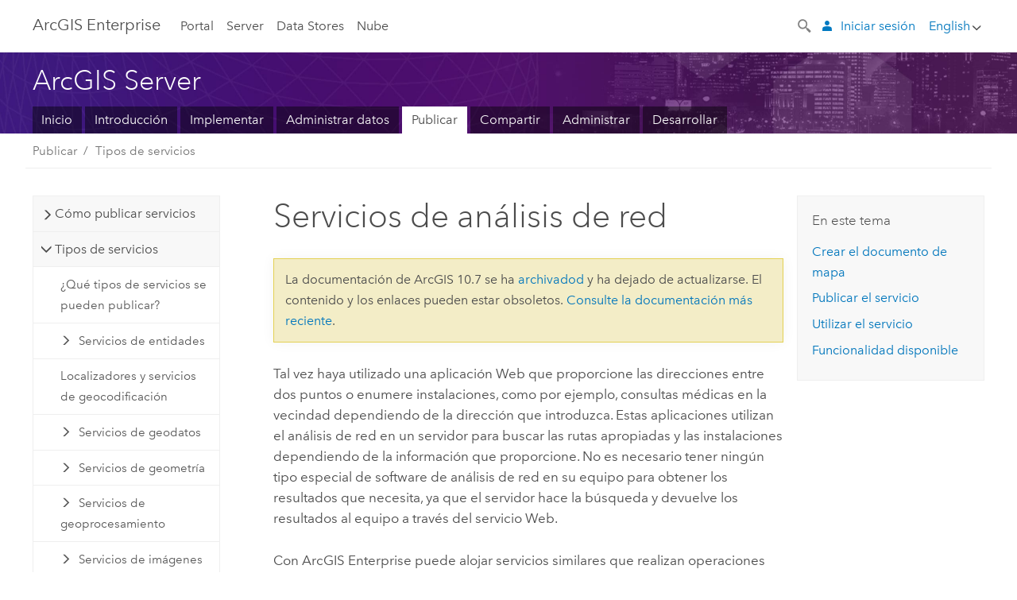

--- FILE ---
content_type: text/html; charset=UTF-8
request_url: https://enterprise.arcgis.com/es/server/10.7/publish-services/windows/network-analysis-services.htm
body_size: 45092
content:


<!DOCTYPE html>
<!--[if lt IE 7]>  <html class="ie lt-ie9 lt-ie8 lt-ie7 ie6" dir="ltr"> <![endif]-->
<!--[if IE 7]>     <html class="ie lt-ie9 lt-ie8 ie7" dir="ltr"> <![endif]-->
<!--[if IE 8]>     <html class="ie lt-ie9 ie8" dir="ltr"> <![endif]-->
<!--[if IE 9]>     <html class="ie ie9" dir="ltr"> <![endif]-->
<!--[if !IE]><!--> <html dir="ltr" lang="es"> <!--<![endif]-->
<head>
    <meta charset="utf-8">
    <title>Servicios de análisis de red&mdash;ArcGIS Server | Documentación de ArcGIS Enterprise</title>
    <meta content="IE=edge,chrome=1" http-equiv="X-UA-Compatible">

    <script>
      var docConfig = {
        locale: 'es'
        ,localedir: 'es'
        ,langSelector: ''
        
        ,relativeUrl: false
        

        ,searchformUrl: '/search/'
        ,tertiaryNavIndex: ''

        
      };
    </script>
	 


    
    <!--[if lt IE 9]>
      <script src="/cdn/js/libs/html5shiv.js" type="text/javascript"></script>
      <script src="/cdn/js/libs/selectivizr-min.js" type="text/javascript"></script>
      <script src="/cdn/js/libs/json2.js" type="text/javascript"></script>
      <script src="/cdn/js/libs/html5shiv-printshiv.js" type="text/javascript" >

    <![endif]-->

     <!--[if lt IE 11]>
    <script>
      $$(document).ready(function(){
        $$(".hideOnIE").hide();
      });
    </script>
    <![endif]-->
	<meta name="viewport" content="width=device-width, user-scalable=no">
	<link href="/assets/img/favicon.ico" rel="shortcut icon" >
	<link href="/assets/css/screen.css" media="screen" rel="stylesheet" type="text/css" />
	<link href="/cdn/calcite/css/documentation.css" media="screen" rel="stylesheet" type="text/css" />
	<link href="/assets/css/print.css" media="print" type="text/css" rel="stylesheet" />

	<!--
	<link href="/assets/css/screen_l10n.css" media="screen" rel="stylesheet" type="text/css" />
	<link href="/assets/css/documentation/base_l10n.css" media="screen" rel="stylesheet" type="text/css" />
	<link href="/assets/css/print_l10n.css" media="print" type="text/css" rel="stylesheet" />
	-->
	<script src="/cdn/js/libs/latest/jquery.latest.min.js" type="text/javascript"></script>
    <script src="/cdn/js/libs/latest/jquery-migrate-latest.min.js" type="text/javascript"></script>
	<script src="/cdn/js/libs/jquery.cookie.js" type="text/javascript"></script>
	<link href="/cdn/css/colorbox.css" media="screen" rel="stylesheet" type="text/css" />
	<link href="/cdn/css/colorbox_l10n.css" media="screen" rel="stylesheet" type="text/css" />
	<script src="/cdn/js/libs/jquery.colorbox-min.js" type="text/javascript"></script>
	<script src="/assets/js/video-init.js" type="text/javascript"></script>
	<script src="/assets/js/sitecfg.js" type="text/javascript"></script>
	
		<script src="/assets/js/signIn.js" type="text/javascript"></script>
	

	

	<!--- Language Picker -->
	<script src="/assets/js/locale/l10NStrings.js" type="text/javascript"></script>
	
		<script src="/assets/js/locale/langSelector.js" type="text/javascript"></script>
	

	<script src="/assets/js/calcite-web.js" type="text/javascript"></script>



  <!--- search MD -->
    <META name="description" content="Al utilizar la extensión Network Analyst, puede crear servicios que realicen operaciones de análisis de red de transporte, como por ejemplo, elaboración de rutas, ubicación de la instalación más cercana o análisis del área de servicios."><META name="last-modified" content="2023-4-3"><META name="product" content="arcgis-server-windows,arcgis-enterprise-windows"><META name="version" content="10.7"><META name="search-collection" content="help"><META name="search-category" content="help-general"><META name="subject" content="SERVICES"><META name="sub_category" content="ArcGIS Server (Windows)"><META name="content_type" content="Help Topic"><META name="subject_label" content="SERVICIOS"><META name="sub_category_label" content="ArcGIS Server (Windows)"><META name="content_type_label" content="Tema de ayuda"><META name="content-language" content="es">
    <!--- search MD -->

  
  <script src="/assets/js/switchers/server-1.js" type="text/javascript"></script>
  
      

</head>

<!--
      pub: GUID-F157DF68-7F60-4427-A561-AD2F0FA30861=21.1.4
      tpc: GUID-B97473B2-88F9-4CA3-AE2F-54762B045922=10
      -->


<!-- variable declaration, if any -->
<!-- can change following macro to set variable once we are on Jinja 2.8 -->





<body class="claro es server">
  

  <!-- Drawer location -->
  <div class="drawer drawer-left js-drawer" data-drawer="top-nav">
        <nav class="drawer-nav" role="navigation">
          <aside class="side-nav">
            <h2 class="side-nav-title">Arc<span>GIS</span> Enterprise</h2>
            <form id="helpSearchForm" class="margin-left-half margin-right-half leader-half trailer-half drawer-search-form" method="GET">
              <input type="search" name="q"  placeholder="Buscar en la Ayuda de ArcGIS Server 10.7">
              <input type="hidden" name="collection" value="help" />
              <input type="hidden" name="product" value="arcgis-server-windows" />
              <input type="hidden" name="version" value="10.7" />
              <input type="hidden" name="language" value="es" />
            </form>    
            
<a id="nav-portal" data-langlabel="portal" href="/es/portal/" class="side-nav-link">Portal</a>
    <a id="nav-server" data-langlabel="server" href="/es/server/" class="side-nav-link">Server</a>
    <a id="nav-data-store" data-langlabel="data-store" href="/es/data-store/" class="side-nav-link">Data Stores</a>
    <a id="nav-cloud" data-langlabel="cloud" href="/es/cloud/" class="side-nav-link">Nube</a>
 
          </aside>
        </nav>
    </div>

    <!-- user navigation collapses to drawer on mobile -->
    
    <div class="drawer drawer-right js-drawer hide-if-logged-out logged-in-navigation" data-drawer="user-nav">
      <nav class="drawer-nav">
        <aside class="side-nav">
          <a class="side-nav-link agolProfile" href="#">Mi perfil</a>
          <a class="side-nav-link icon-ui-sign-out js-log-out" href="#">Cerrar sesión</a>
        </aside>
      </nav>
    </div>
    
<!-- End of drawer -->

  
  <div class="wrapper">
      <!--googleoff: all-->

      <header class="top-nav" data-skin="learn">
        <a class="skip-to-content" href="#skip-to-content">Skip To Content</a>
        <div class="grid-container">
          <div class="column-24">


            <!--<div class="top-nav-title-wrapper text-center ">-->
              <a href="/" class="top-nav-title tablet-hide"><span>Arc</span>GIS  Enterprise</a>
              <a href="/" class="icon-ui-menu top-nav-title js-drawer-toggle tablet-show" data-drawer="top-nav"><span>Arc</span>GIS Enterprise</a>
            <!--</div> -->

          
            <nav role="navigation" class="top-nav-list left tablet-hide">
              
<a id="nav-portal" data-langlabel="portal" href="/es/portal/" class="top-nav-link">Portal</a>
    <a id="nav-server" data-langlabel="server" href="/es/server/" class="top-nav-link">Server</a>
    <a id="nav-data-store" data-langlabel="data-store" href="/es/data-store/" class="top-nav-link">Data Stores</a>
    <a id="nav-cloud" data-langlabel="cloud" href="/es/cloud/" class="top-nav-link">Nube</a>
 
            </nav>


            
            <div class="lang-block dropdown js-dropdown right margin-left-1 top-nav-list right"></div>
            

            <div class="margin-left-1 top-nav-list right hide-if-logged-in logged-out-navigation">
               
  <button class="search-top-nav link-dark-gray js-search-toggle" href="#" aria-label="Search">
    <svg xmlns="http://www.w3.org/2000/svg" width="32" height="32" viewBox="0 0 32 32" class="svg-icon js-search-icon">
      <path d="M31.607 27.838l-6.133-6.137a1.336 1.336 0 0 0-1.887 0l-.035.035-2.533-2.533-.014.014c3.652-4.556 3.422-11.195-.803-15.42-4.529-4.527-11.875-4.531-16.404 0-4.531 4.531-4.529 11.875 0 16.406 4.205 4.204 10.811 4.455 15.365.848l.004.003-.033.033 2.541 2.54a1.33 1.33 0 0 0 .025 1.848l6.135 6.133a1.33 1.33 0 0 0 1.887 0l1.885-1.883a1.332 1.332 0 0 0 0-1.887zM17.811 17.809a8.213 8.213 0 0 1-11.619 0 8.217 8.217 0 0 1 0-11.622 8.219 8.219 0 0 1 11.619.004 8.216 8.216 0 0 1 0 11.618z"/>
    </svg>
    <svg xmlns="http://www.w3.org/2000/svg" width="32" height="32" viewBox="0 0 32 32" class="svg-icon js-close-icon hide">
      <path d="M18.404 16l9.9 9.9-2.404 2.404-9.9-9.9-9.9 9.9L3.696 25.9l9.9-9.9-9.9-9.898L6.1 3.698l9.9 9.899 9.9-9.9 2.404 2.406-9.9 9.898z"/>
    </svg>
  </button>

              
              <a data-langlabel="sign-in" id="login-link" class="icon-ui-user top-nav-link link-blue login-link" href="#">Iniciar sesión</a>
              
            </div>

            
            <nav class="margin-left-1 top-nav-list right hide-if-logged-out logged-in-navigation">
              
  <button class="search-top-nav link-dark-gray js-search-toggle" href="#" aria-label="Search">
    <svg xmlns="http://www.w3.org/2000/svg" width="32" height="32" viewBox="0 0 32 32" class="svg-icon js-search-icon">
      <path d="M31.607 27.838l-6.133-6.137a1.336 1.336 0 0 0-1.887 0l-.035.035-2.533-2.533-.014.014c3.652-4.556 3.422-11.195-.803-15.42-4.529-4.527-11.875-4.531-16.404 0-4.531 4.531-4.529 11.875 0 16.406 4.205 4.204 10.811 4.455 15.365.848l.004.003-.033.033 2.541 2.54a1.33 1.33 0 0 0 .025 1.848l6.135 6.133a1.33 1.33 0 0 0 1.887 0l1.885-1.883a1.332 1.332 0 0 0 0-1.887zM17.811 17.809a8.213 8.213 0 0 1-11.619 0 8.217 8.217 0 0 1 0-11.622 8.219 8.219 0 0 1 11.619.004 8.216 8.216 0 0 1 0 11.618z"/>
    </svg>
    <svg xmlns="http://www.w3.org/2000/svg" width="32" height="32" viewBox="0 0 32 32" class="svg-icon js-close-icon hide">
      <path d="M18.404 16l9.9 9.9-2.404 2.404-9.9-9.9-9.9 9.9L3.696 25.9l9.9-9.9-9.9-9.898L6.1 3.698l9.9 9.899 9.9-9.9 2.404 2.406-9.9 9.898z"/>
    </svg>
  </button>

             
              <div class="dropdown js-dropdown right">

                <div class="tablet-show top-nav-link">
                  <img alt="User Avatar" class="user-nav-image js-drawer-toggle" data-drawer="user-nav" data-user-avatar>
                  <a href="#" data-drawer="user-nav" class="user-nav-name js-drawer-toggle" data-first-name></a>
                </div>

                <div class="tablet-hide top-nav-link js-dropdown-toggle">
                  <img alt="User Avatar" class="user-nav-image js-drawer-toggle" data-drawer="user-nav" data-user-avatar>
                  <a class="user-nav-name top-nav-dropdown dropdown-btn" data-first-name>&nbsp;</a>
                </div>

                <nav class="dropdown-menu dropdown-right">
                
                  <a class="dropdown-link agolProfile" id="agolProfile" href="#">Mi perfil</a>
                  <a class="dropdown-link js-log-out" id="agolLogout" href="#">Cerrar sesión</a>
                </nav>
              </div>
            </nav>
            

            
          </div>
        </div>
      </header>

      <div class="js-search search-overlay">
        <div class="search-content" role="dialog" aria-labelledby="search">
          <form method="GET" id="helpSearchForm">
            <label>
              Buscar en la Ayuda de ArcGIS Server 10.7
              <div class="search-bar">
                <input type="search" name="q"  placeholder="Buscar en la Ayuda de ArcGIS Server 10.7" class="search-input js-search-input">
                <input type="hidden" name="collection" value="help" />
                <input type="hidden" name="product" value="arcgis-server-windows" />
                <input type="hidden" name="version" value="10.7" />
                <input type="hidden" name="language" value="es" />
              </div>
            </label>
            <button type="submit" class="btn btn-large right">Buscar</button>
          </form>
        </div>
      </div>

      <!--googleon: all-->

      <div id="skip-to-content">
        <!--googleoff: all-->
        <header class="sub-nav sub-nav-learn">
          <div class="grid-container">
            
            <div class="column-24">
              <div style="display:table;" class="sdk-home-banner">
                <div class="sdk-home-banner-content">
                  <h1 class="sub-nav-title link-white">ArcGIS Server</h1>
                </div>
              </div>
            </div>

            <div class="column-24">
              <nav class='sub-nav-list tablet-hide'><a class="sub-nav-link" href="/es/server/" title="Vista general y documentación de ArcGIS Server" target="_top">Inicio</a><a class="sub-nav-link" href="/es/server/10.7/get-started/windows/" title="Más información sobre ArcGIS Server y los roles del servidor" target="_top">Introducción</a><a class="sub-nav-link" href="/es/server/10.7/deploy/windows/" title="Diseñar, configurar y actualizar la implementación" target="_top">Implementar</a><a class="sub-nav-link" href="/es/server/10.7/manage-data/windows/" title="Administrar los datos espaciales de su empresa" target="_top">Administrar datos</a><a class="sub-nav-link is-active" href="/es/server/10.7/publish-services/windows/" title="Publicar servicios en ArcGIS Server" target="_top">Publicar</a><a class="sub-nav-link" href="/es/server/10.7/create-web-apps/windows/" title="Crear aplicaciones web y mapas imprimibles" target="_top">Compartir</a><a class="sub-nav-link" href="/es/server/10.7/administer/windows/" title="Administrar y proteger ArcGIS Server" target="_top">Administrar</a><a class="sub-nav-link" href="/es/server/10.7/develop/windows/" title="Crear expresiones y autorizar tareas comunes" target="_top">Desarrollar</a></nav><select class='tablet-show select-full trailer-half js-select-nav'><option value="/es/server/">Inicio</option><option value="/es/server/10.7/get-started/windows/">Introducción</option><option value="/es/server/10.7/deploy/windows/">Implementar</option><option value="/es/server/10.7/manage-data/windows/">Administrar datos</option><option value="/es/server/10.7/publish-services/windows/" selected="true">Publicar</option><option value="/es/server/10.7/create-web-apps/windows/">Compartir</option><option value="/es/server/10.7/administer/windows/">Administrar</option><option value="/es/server/10.7/develop/windows/">Desarrollar</option></select>
            </div>

          </div>
        </header>
        <!--googleon: all-->
       
        <!-- content goes here -->
        <div class="grid-container ">
          

            
              
  <!--BREADCRUMB-BEG--><div id="bigmac" class="sticky-breadcrumbs trailer-2" data-spy="affix" data-offset-top="180"> </div><!--BREADCRUMB-END-->
  <!--googleoff: all-->
    <div class="column-5 tablet-column-12 trailer-2 ">
      <aside class="js-accordion accordion reference-index" aria-live="polite" role="tablist">
        <div></div>
      </aside>

      <div class="js-sticky scroll-show tablet-hide leader-1 back-to-top" data-top="0" style="top: 0px;">
        <a href="#" class="btn btn-fill btn-clear">Volver al principio</a>
      </div>
    </div>
  <!--googleon: all-->
  
            
            
            
	
		<div class="column-13  pre-1 content-section">
	
		<header class="trailer-1"><h1>Servicios de análisis de red</h1></header>

		 
	<!--googleoff: all-->
	
		
				<aside id="main-toc-small" class="js-accordion accordion tablet-show trailer-1">
			      <div class="accordion-section">
			        <h4 class="accordion-title">En este tema</h4>
			        <div class="accordion-content list-plain">
			          <ol class="list-plain pre-0 trailer-0"><li><a href="#GUID-D83869DD-BEDA-4DF6-AE69-0B8F13279F70">Crear el documento de mapa</a></li><li><a href="#GUID-8046C43A-9763-41D8-BC8F-A757419E8601">Publicar el servicio</a></li><li><a href="#ESRI_SECTION1_A7D197B6CEF54FC1A9BAF07FF5D351A4">Utilizar el servicio</a></li><li><a href="#ESRI_SECTION1_D179E9E6D2A54336AB515E01DA16BD34">Funcionalidad disponible</a></li></ol>
			        </div>
			      </div>
			     </aside>
		
    
   <!--googleon: all-->


		<main>
			
	
    	
    


			
<p id="GUID-5E65F6B7-5881-4DFE-AEB9-F234C0DF4F4D">Tal vez haya utilizado una aplicación Web que proporcione las direcciones entre dos puntos o enumere instalaciones, como por ejemplo, consultas médicas en la vecindad dependiendo de la dirección que introduzca. Estas aplicaciones utilizan el análisis de red en un servidor para buscar las rutas apropiadas y las instalaciones dependiendo de la información que proporcione. No es necesario tener ningún tipo especial de software de análisis de red en su equipo para obtener los resultados que necesita, ya que el servidor hace la búsqueda y devuelve los resultados al equipo a través del servicio Web.</p><p id="GUID-E181F293-BED7-41E1-9DEE-F08832F7CA78">Con <span class="ph">ArcGIS Enterprise</span> puede alojar servicios similares que realizan operaciones de análisis de red de transporte como la búsqueda de la instalación más cercana, trazando la mejor ruta para un vehículo o una flota de vehículos, la localización de instalaciones utilizando la asignación de ubicaciones, calcular matrices de coste OD y generar áreas de servicio. Estos servicios utilizan la extensión <span class="ph">Network Analyst</span> para realizar el análisis en un dataset de red.</p><div class="panel trailer-1 note" id="GUID-C786D435-90CC-499B-97CD-FC1D3DA8EC23"><h5 class="icon-ui-comment trailer-0">Nota:</h5><p id="GUID-61DD1465-8DE0-46D5-9195-6CBB59B13899">Los servicios de análisis de red no se pueden utilizar para realizar el análisis de red de los servicios públicos en una red geométrica. En su lugar, deberá usar <span class="ph">ArcGIS Desktop</span>.  Para obtener más información, consulte <a class="xref xref" esrisubtype="extrel" hrefpfx="https://desktop.arcgis.com/es/arcmap/10.7/manage-data" href="https://desktop.arcgis.com/es/arcmap/10.7/manage-data/geometric-networks/what-are-geometric-networks-.htm">¿Qué son las redes geométricas?</a></p></div><p id="GUID-B4E966FC-25B0-4DFE-97A6-977AA3DA6D9E">El primer paso para crear un servicio de análisis de red es utilizar ArcMap para crear un documento de mapa que contenga una capa de análisis de red. Después, publique el mapa como un servicio, asegurándose de que el recurso de análisis de red está habilitado. Puede utilizar el servicio resultante con una variedad de herramientas incluidas con ArcGIS. En las siguientes secciones se explica este proceso con más detalle.</p><section class="section1 padded-anchor" id="GUID-D83869DD-BEDA-4DF6-AE69-0B8F13279F70" purpose="section1"><h2>Crear el documento de mapa</h2><p id="GUID-FB921225-7C1B-40E8-A802-5C36B5321C74">Antes de que pueda publicar un servicio de análisis de red, es necesario utilizar <span class="ph">ArcGIS Desktop</span> para crear un documento de mapa que, como mínimo, contendrá la capa de análisis de red que utilizará en el servicio. Puede agregar una capa de análisis de red existente utilizando el cuadro de diálogo <span class="uicontrol">Agregar datos</span> o crear una nueva capa de análisis de red basada en una capa de red (haciendo referencia a un dataset de red) que ya se encuentra en el mapa con la barra de herramientas de <span class="uicontrol">Análisis de red</span>. Si desea que el servicio devuelva una imagen del análisis resultante en el mapa, deberá también agregar todas las capas que desee ver en el mapa y ajustar su simbología como corresponde.</p><p id="GUID-3DD7D316-4618-4A5E-9F30-0D8099DEE8BD">También puede utilizar <span class="ph">ArcGIS Desktop</span> para establecer los parámetros que se aplicarán en el análisis por defecto. Éstos incluyen las ubicaciones de red, como por ejemplo, instalaciones y barreras, y propiedades del solucionador, como por ejemplo, el número de instalaciones que se han de buscar y las restricciones. Para obtener más información acerca de trabajar con capas de análisis de red en <span class="ph">ArcGIS Desktop</span>, consulte la sección <a class="xref xref" esrisubtype="extrel" hrefpfx="https://desktop.arcgis.com/es/arcmap/10.7/extensions" href="https://desktop.arcgis.com/es/arcmap/10.7/extensions/network-analyst/what-is-network-analyst-.htm">Network Analyst</a> de la Ayuda.</p></section><section class="section1 padded-anchor" id="GUID-8046C43A-9763-41D8-BC8F-A757419E8601" purpose="section1"><h2>Publicar el servicio</h2><p id="GUID-0480EA82-7E79-4F1E-B86C-4F20669A8965">Después de crear y guardar el documento de mapa, puede crear el servicio de análisis de red con los siguientes pasos en <a class="xref xref" href="/es/server/10.7/publish-services/windows/how-to-publish-a-service.htm">Cómo publicar un servicio</a>. Al publicar el recurso, tenga en cuenta lo siguiente:</p><ul purpose="ul" id="UL_40E9B81F7C7F481D9B2F6450DA5FDE86"><li purpose="li" id="LI_0C4DCE0B66E7460EA3A329B7F2DE720A"><p id="GUID-22F3DF98-1E5D-491F-8256-196B3C3F2CC1">En <span class="ph">ArcGIS Desktop</span>, existen dos escenarios de publicación: o se copian los datos al servidor en el momento de la publicación, o no se copian.  Si no va a copiar los datos en el servidor al publicar, deberá explícitamente dar permisos de lectura a la cuenta de <span class="ph">ArcGIS Server</span> para los datos a los que hace referencia el documento de mapa antes de publicar.  Si va a copiar los datos en el servidor durante la publicación, no necesita otorgar permisos a la cuenta de <span class="ph">ArcGIS Server</span> para sus datos.  Este proceso se describe detalladamente en el tema de ayuda <a class="xref xref" esrisubtype="extrel" hrefpfx="/es/server/10.7/administer" href="/es/server/10.7/administer/windows/making-your-data-accessible-to-arcgis-server.htm">Hacer que sus datos estén accesibles para <span class="ph">ArcGIS Server</span></a>.</p></li><li purpose="li" id="LI_46B50F642A44448DA25024A04C557B68"><p id="GUID-0D76D547-60D4-4E04-9A3B-4B832BEBCE85">Al especificar los recursos en el <span class="uicontrol">Editor de servicio</span>, asegúrese de que el <span class="uicontrol">Análisis de red</span> está habilitado.</p></li></ul><p id="GUID-A555F617-1EB3-43B5-ADB6-CCA567A1269E">Si desea obtener un ejemplo detallado de la publicación de un servicio de análisis de red, consulte el <a class="xref xref" href="/es/server/10.7/publish-services/windows/tutorial-publishing-a-network-analysis-service.htm">Tutorial: Publicar un servicio de análisis de red</a>.</p><section class="section2 padded-anchor" id="ESRI_SECTION2_E394176E35664970A8258195CF3181B4" purpose="section2"><h3>Capacidades de Network Analyst</h3><p id="GUID-74EF0885-6C2B-4BFB-B7A5-E69FE2D5FC09">La siguiente sección describe las distintas capacidades que pueden configurarse antes de publicar el servicio.</p><section class="section3 padded-anchor" id="ESRI_SECTION3_B5D52DAFBAF04E4BB7F535F476B7288E" purpose="section3"><h4>General</h4><p id="GUID-D4E94740-A021-4AFA-9A25-381FD9C4EEA8">Una vez habilitado el <span class="uicontrol">Análisis de red</span>, en el cuadro de diálogo <span class="uicontrol">Editor de servicio</span>, puede especificar los ajustes generales que aparecen a continuación.</p><p id="GUID-4423A26B-0BF7-4530-8C24-3007AE6C3873"><ul purpose="ul" id="UL_675EA84F5FD44C0983875FC401610F86"><li purpose="li" id="LI_39B1A20A87E74AAAA1D5A8ABF90EABCA"><p id="GUID-A417CB08-8065-44D3-BB93-B2884E68E46A"><span class="uicontrol">Directorio de salida</span>: la ubicación en la que se describen las capas de resultado.</p></li><li purpose="li" id="LI_43F85D8AA0A44E8A857395194DD720D3"><p id="GUID-80F3281D-7EBE-4835-9384-6C226E26340E"><span class="uicontrol">Precisión de geometría de salida predeterminada</span>: este valor define la precisión predeterminada de la geometría de salida tras la generalización. Si es cero o no se especifica, no se realiza ninguna generalización de la geometría de salida. Si se especifica y tiene un valor positivo, representa al parámetro <span class="usertext">MaximumAllowableOffset</span>. La generalización se realiza de acuerdo con <a class="xref xref" href="http://resources.esri.com/help/9.3/arcgisengine/arcobjects/esrigeometry/ipolycurve_generalize.htm"><span class="usertext">IPolycurve.Generalize</span></a>. </p></li><li purpose="li" id="LI_3F24D088D45049D8898CD74516FCB296"><p id="GUID-95FF148A-8944-4110-B385-0EF60828847B"><span class="uicontrol">Permitir a los usuarios guardar capas de resultado en el servidor</span>: esta casilla especifica si los usuarios pueden guardar capas de resultado en el servidor para su reutilización futura. </p></li><li purpose="li" id="LI_05F4AC3C2336458B861772080226E3AF"><p id="GUID-5D0E8C46-B48F-4CB2-8B86-06DE485B8A5B"> <span class="uicontrol">Guardar capa de resultado en el servidor si se produce un error</span>: esta casilla especifica si las capas de resultado se deben guardar automáticamente en el directorio de salida si se produce un error durante el análisis. Si se selecciona, esta opción puede ayudar a corregir un error.</p></li><li purpose="li" id="LI_DD60CF9037DF4D10BDD110366C528B7A"><p id="GUID-83A3DF48-62E8-4D4B-93A0-0AAEF6DD2519"> <span class="uicontrol">Guardar capa de resultado del servidor para la depuración</span>: si se activa esta casilla, las capas de resultado se guardarán automáticamente en el directorio de salida con cada solicitud si el nivel de registro está configurado como <span class="usertext">DEBUG</span>.</p></li><li purpose="li" id="LI_F7CD4920F2CE407D9EC9A776A738FB6F"><p id="GUID-E58362EB-18E8-4125-8781-B7A0FC7E6A7F"> <span class="uicontrol">Ignorar campos de ubicación de red</span>: esta opción indica que el servicio no debe usar los campos ubicación de las ubicaciones de análisis de entrada (paradas, barreras, instalaciones, incidentes, etc.) si se le entregan junto con la solicitud. La omisión de los campos de ubicación de red resulta útil si los nombres de las calles cambian con frecuencia, ya que así se evita entregar solicitudes con campos de ubicación obsoletos.</p></li></ul></p></section><section class="section3 padded-anchor" id="ESRI_SECTION3_442CA25925524D0D9A06C9853CD78908" purpose="section3"><h4>Restricciones</h4><p id="GUID-4DDA00A6-AEC0-49BF-8746-4D593AC350BE"> Las restricciones constituyen un conjunto de propiedades que se pueden definir para cada solucionador a fin de establecer parámetros para su salida de servicio. Estas propiedades se pueden configurar desde la pestaña <span class="uicontrol">Restricciones</span>. Las siguientes restricciones son comunes a todos los solucionadores:</p><ul purpose="ul" id="UL_6C7AA3A0172D4E7D8AE991B2827832B4"><li purpose="li" id="LI_A36BC03C857840868DB4C30D7D7EBB0D">  <span class="uicontrol">Máximo de barreras</span>: el número máximo de barreras de punto que se permite entregar en cada solicitud.</li><li purpose="li" id="LI_074A295813104E8E92B8EBC68312DB63"><span class="uicontrol">  Máximo de entidades que intersecan barreras de línea</span>: máximo de calles que pueden estar restringidas por barreras de línea en cada solicitud.</li><li purpose="li" id="LI_1F8E05A580E94FFBA544547DFF723AF1"><span class="uicontrol">  Máximo de entidades que intersecan barreras de polígono</span>: máximo de calles que pueden estar restringidas por barreras de polígono en cada solicitud.</li><li purpose="li" id="LI_1217745FAC4D42059284B66926E73BB2"><span class="uicontrol">  Forzar jerarquía más allá (extensión de entradas)</span> y <span class="uicontrol">Unidades de Forzar jerarquía más allá (extensión de entradas)</span>: si las paradas están muy separadas entre sí, la resolución de las solicitudes puede requerir un tiempo y unos recursos de servidor considerables si no se selecciona esta opción.</li></ul><p id="GUID-E58ED6E7-D510-4915-B801-50E9110F7A5B">Cada solucionador cuenta con restricciones adicionales que se pueden establecer:</p><p id="GUID-114D3A41-530B-48D9-B4E0-BD83F31AC38C"><span class="uicontrol">Ruta</span><ul purpose="ul" id="UL_8C5C05A30D36482AB1A1DFB0D994DFBB"><li purpose="li" id="LI_6BADC4BDA8EF47F5BA2674327DE01B80">  <span class="uicontrol">Máximo de paradas</span>: el número máximo de paradas que se permite al usuario entregar en cada solicitud.</li><li purpose="li" id="LI_EDFB62842A0443269DAD1D2A04166185"><span class="uicontrol">  Permitir ventanas de tiempo:</span> esta opción especifica si se permite al usuario entregar ventanas de tiempo para las paradas de entrada.</li></ul></p><p id="GUID-B60A1301-CAB4-48C6-ABA3-2B828D2BC55E"><span class="uicontrol">Área de servicio</span><ul purpose="ul" id="UL_4F63049B97474E788A12C86D81F0784E"><li purpose="li" id="LI_283B039FB0C74FC28F46A394E49826E4"><span class="uicontrol">  Máximo de instalaciones:</span> el número máximo de instalaciones que se permite entregar con cada solicitud.</li><li purpose="li" id="LI_DE9972B9BD29428885F424013DA56E39">  <span class="uicontrol">Corte máximo:</span> y <span class="uicontrol">Unidades de Corte máximo:</span> el máximo valor de corte que se puede especificar para una solicitud de área de servicio. Las unidades de impedancia pueden basarse en:<ul purpose="ul" id="UL_FD020BC784F240358CB7A70BA3D2C794"><li purpose="li" id="LI_F45905A175D745D9AD731E78983324F8">Time</li><li purpose="li" id="LI_E0E6FADCC3354D3B8923B68F0F1BB584">Longitud</li><li purpose="li" id="LI_2FF8500BB48A4C0EBE70B17267C28257">Otro</li></ul></li><li purpose="li" id="LI_74E773CCDF044A8D98188A7206EF9BB8">  <span class="uicontrol">Forzar jerarquía más allá (corte)</span> y <span class="uicontrol">Unidades de Forzar jerarquía más allá de corte:</span> el máximo valor de corte que se puede especificar para una solicitud de área de servicio. Después de este máximo, el servidor modifica automáticamente la solicitud para usar la jerarquía de red.</li> </ul></p><p id="GUID-FFABF86F-052F-4C39-A016-9A08BD13D89A"><span class="uicontrol">Instalación más cercana</span><ul purpose="ul" id="UL_6B9F8C3928F74FB7898660F4B8E6D63D"><li purpose="li" id="LI_D21F60EA27A14E3BB27E03A40B02CC50">  <span class="uicontrol">Máximo de instalaciones: </span>el número máximo de instalaciones que se permite entregar con cada solicitud.</li><li purpose="li" id="LI_EEBA69E55C304968A555C83675D04747">  <span class="uicontrol">Máximo de instalaciones a encontrar:</span> el número máximo de instalaciones respecto de un incidente que desea que el servicio encuentre para cada solicitud.</li><li purpose="li" id="LI_77BD40D94B2F424798F889CF998C314F"><span class="uicontrol">  Máximo de incidentes:</span> el número máximo de incidentes que se permite entregar con cada solicitud.</li></ul></p><p id="GUID-F6E518BD-566B-49D4-932B-CF17B68605C1"><span class="uicontrol">Matriz de coste OD</span><ul purpose="ul" id="UL_912B359F047240CBB4225B6A9B4CFF06"><li purpose="li" id="LI_DA72FCC474F2481D9E2E067ADF90DEBB">  <span class="uicontrol">Máximo de destinos:</span> el número máximo de destinos que se permite entregar con cada solicitud.</li><li purpose="li" id="LI_200DF6B1699B4690A54B0DD8915EC6EA"><span class="uicontrol">  Máximo de destinos a encontrar:</span> el número máximo de destinos respecto de un origen que desea que el servicio encuentre para cada solicitud.</li><li purpose="li" id="LI_C7853A7913704070A55A03FB7537E725">  <span class="uicontrol">Máximo de orígenes:</span> el número máximo de orígenes que se permite entregar con cada solicitud.</li></ul></p><p id="GUID-DCBDAB54-5163-4FD3-A642-33951F549026"><span class="uicontrol">Problema de generación de rutas para vehículos</span><ul purpose="ul" id="UL_1A28D6D5EA594B288B665AF67ECCF430"><li purpose="li" id="LI_46E563F6A7754208BB48F536DCC9E1D3"><span class="uicontrol">  Máximo de órdenes:</span> el número máximo de órdenes que se permite entregar con cada solicitud.</li><li purpose="li" id="LI_8C7BC85B76D04B9691C2E649ECF51045">  <span class="uicontrol">Máximo de rutas:</span> el número máximo de rutas que se permite entregar con cada solicitud.</li></ul></p><p id="GUID-47620CCF-922E-4640-B687-C370CD7D46DB"><span class="uicontrol">Asignación de ubicación</span><ul purpose="ul" id="UL_9DC59CC16CB14D7FAF45BAD57C22F9B4"><li purpose="li" id="LI_6E198C127D904DF4977C2876DA3D1848"><span class="uicontrol">Máximo de puntos de demanda:</span> el número máximo de puntos de demanda que se permite entregar con cada solicitud.
</li><li purpose="li" id="LI_B9469C1FC2534F5AB4F8948A792E32AE"><span class="uicontrol">  Máximo de instalaciones:</span> el número máximo de instalaciones que se permite entregar con cada solicitud.</li></ul></p></section></section></section><section class="section1 padded-anchor" id="ESRI_SECTION1_A7D197B6CEF54FC1A9BAF07FF5D351A4" purpose="section1"><h2>Utilizar el servicio</h2><p id="GUID-07A54ADF-7D2C-4A52-AFED-040814DB20D1">Puede utilizar los servicios de análisis de red para proporcionar rutas especializadas o alojadas localmente en aplicaciones de escritorio. Por ejemplo, el cuadro de diálogo <span class="uicontrol">Buscar ruta</span> en <span class="ph">ArcGIS Desktop</span> y el cuadro de diálogo <span class="uicontrol">Ruta</span> en <span class="ph">Explorer for ArcGIS</span> están configurados inicialmente para acceder a los servicios de análisis de red de Esri. Si desea utilizar su propio servicio, bien porque haya agregado reglas o datos especiales, bien porque carece de conexión a Internet, puede volver a configurar estos comandos para utilizar su propio servicio de análisis de red. Esto no requiere la escritura de ningún tipo de código.</p><p id="GUID-3ACC3621-2C83-4A24-B051-335404CDAD42">En las aplicaciones Web y otros escenarios de escritorio, los servicios de análisis de red se deben consumir programáticamente. Los desarrolladores de ArcGIS tienen varias opciones de plataformas que pueden funcionar con los servicios de análisis de red, como las API Web de ArcGIS y las API de SOAP y REST. El análisis de red en el servidor también está disponible a través de ArcObjects utilizando el objeto de detalle menos preciso NAServer.</p><p id="GUID-9D75E5A5-E50E-45C2-B110-2907E88CEBCB"><a target="_blank" class="xref xref" href="https://developers.arcgis.com/features/directions/#documentation">Más información sobre las distintas API para acceder a servicios de red.</a> </p><section class="section2 padded-anchor" id="ESRI_SECTION2_3934C6D52E634FFBA5074143814C68B3" purpose="section2"><h3>Análisis de red con servicios de geoprocesamiento</h3><p id="GUID-0E80310C-9DB2-416A-96B9-5BA198658815"> Si prefiere no escribir el código, aún puede agregar la funcionalidad de análisis de red a sus aplicaciones Web a través de los <a class="xref xref" href="/es/server/10.7/publish-services/windows/what-is-a-geoprocessing-service-.htm">servicios de geoprocesamiento</a>. Un servicio de geoprocesamiento funciona generalmente desde un modelo que ha creado en ModelBuilder o una herramienta individual que está diseñada para publicarse como un servicio, como <a class="xref xref" esrisubtype="extrel" hrefpfx="https://desktop.arcgis.com/es/arcmap/10.7/extensions" href="https://desktop.arcgis.com/es/arcmap/10.7/extensions/network-analyst/vehicle-routing-problem-solving-using-gp.htm">Solucionar problema de generación de rutas para vehículos</a> o <a class="xref xref" esrisubtype="extrel" hrefpfx="https://desktop.arcgis.com/es/arcmap/10.7/extensions" href="https://desktop.arcgis.com/es/arcmap/10.7/extensions/network-analyst/service-area-calculating-using-gp.htm">Generar áreas de servicio</a>. Un usuario envía una entrada al servicio de geoprocesamiento, el modelo o herramienta se ejecuta en el servidor y los resultados se envían de nuevo al equipo del usuario.</p><p id="GUID-E3144D12-CA94-453A-AE2C-BF37EE49C0DD">También puede realizar cualquier análisis de red usando las velocidades de tráfico activo. Para esto, es necesario establecer su propio servicio de tráfico utilizando la herramienta de geoprocesamiento <a class="xref xref" esrisubtype="extrel" hrefpfx="https://desktop.arcgis.com/es/arcmap/10.7/tools" href="https://desktop.arcgis.com/es/arcmap/10.7/tools/network-analyst-toolbox/update-traffic-data.htm">Actualizar los datos de tráfico</a> e indique el dataset de red en el que se realizará el análisis para ese servicio. Alternativamente, puede indicar el dataset de red para un servicio de tráfico disponible en <span class="ph">ArcGIS Online</span>. Asegúrese de que el análisis que estableció especifica un atributo de coste basado en el tráfico como TravelTime y una hora de inicio especificada.</p></section></section><section class="section1 padded-anchor" id="ESRI_SECTION1_D179E9E6D2A54336AB515E01DA16BD34" purpose="section1"><h2>Funcionalidad disponible</h2><p id="GUID-E3016AD8-4D49-484C-8DF6-7279209C2F34"> Algunas de las API de los clientes de Esri varían en el nivel de complejidad cuando trabajan con servicios de análisis de red. En la siguiente tabla se especifica qué solucionadores están disponibles con cada API:</p><h4 class="table title"></h4><div class="overflow-auto"><table class="tablexyz lined-rows lined-columns bordered  
            always-wrap
          "><colgroup width="1.00*"></colgroup><colgroup width="1.39*"></colgroup><colgroup width="1.49*"></colgroup><thead><tr><th colspan="1">API de ArcGIS</th><th colspan="1">Servicios de análisis de red</th><th colspan="1">Servicios de geoprocesamiento</th></tr></thead><tbody class="align-middle"><tr class="align-middle"><td outputclass="" purpose="entry" rowspan="1" colspan="1"><p id="GUID-29F36FE9-08BE-4D58-A5EA-937C34D3F32A">JavaScript, REST, Windows Phone, iOS</p></td><td outputclass="" purpose="entry" rowspan="1" colspan="1"><p id="GUID-E6D570B2-10C1-48FD-928B-7C0852F22219">Ruta, Área de servicio, Instalación más cercana</p></td><td outputclass="" purpose="entry" rowspan="1" colspan="1"><p id="GUID-20BE3D0D-E88E-4955-80F8-51B8E65108BF">Todo</p></td></tr><tr class="align-middle"><td outputclass="" purpose="entry" rowspan="1" colspan="1"><p id="GUID-7A59B60B-0CC7-4693-A031-C8E1CEAA0D66">SOAP</p></td><td outputclass="" purpose="entry" rowspan="1" colspan="1"><p id="GUID-03BE69D1-7916-4E61-A02B-41B701D682A0">Todo</p></td><td outputclass="" purpose="entry" rowspan="1" colspan="1"><p id="GUID-91C33711-761F-4738-8FBD-62CAA9022A27">Todo</p></td></tr></tbody><caption></caption></table></div></section>
			
				<hr>
				<!--googleoff: all-->
				
	
        
		    <p class="feedback right">
		        <a id="afb" class="icon-ui-contact" href="/feedback/" data-langlabel="feedback-on-this-topic" >¿Algún comentario sobre este tema?</a>
		    </p>
        
	

				<!--googleon: all-->
			
		</main>
	</div>
	
	<!--googleoff: all-->
	
		
			<div id="main-toc-large" class="column-5">
			    <div class="panel font-size--2 tablet-hide trailer-1">
			      <h5 class="trailer-half">En este tema</h5>
			      <ol class="list-plain pre-0 trailer-0"><li><a href="#GUID-D83869DD-BEDA-4DF6-AE69-0B8F13279F70">Crear el documento de mapa</a></li><li><a href="#GUID-8046C43A-9763-41D8-BC8F-A757419E8601">Publicar el servicio</a></li><li><a href="#ESRI_SECTION1_A7D197B6CEF54FC1A9BAF07FF5D351A4">Utilizar el servicio</a></li><li><a href="#ESRI_SECTION1_D179E9E6D2A54336AB515E01DA16BD34">Funcionalidad disponible</a></li></ol>
			    </div>
			    
			    
	  		</div>
		
    
   <!--googleon: all-->




          
        </div>
        <!-- ENDPAGECONTENT -->

      </div>

    </div>  <!-- End of wrapper -->

  <footer class="footer leader-3 link-dark-gray" role="contentinfo">
    <div class="grid-container">
      <div class="row">
        <nav class="column-6">
          <h6 data-langlabel="arcgis-for-server">Arc<span>GIS Enterprise</span></h6>
          <ul class="list-plain">
            <li><a data-langlabel="home" href="/es/">Inicio</a></li>
            <li><a data-langlabel="portal" href="/es/portal/">Portal</a></li>
            <li><a data-langlabel="server" href="/es/server/">Server</a></li>
            <li><a data-langlabel="data-store" href="/es/data-store/">Data Stores</a></li>
            <li><a data-langlabel="cloud" href="/es/cloud/">Nube</a></li>
            <li><a data-langlabel="documentation" href="/es/documentation/">Documentación</a></li>
          </ul>
        </nav>

        
  <nav class="column-6">
    <h6 data-langlabel="arcgis-platform">ArcGIS</h6>
    <ul class="list-plain">
      <li><a data-langlabel="arcgis" href="//www.arcgis.com/">ArcGIS Online</a></li>
      <li><a data-langlabel="arcgis-for-professionals" href="//pro.arcgis.com/">ArcGIS Pro</a></li>
      <li><a data-langlabel="arcgis-for-server" href="//enterprise.arcgis.com/">ArcGIS Enterprise</a></li>
      <li><a data-langlabel="nav_arcgis-platform" href="//www.esri.com/en-us/arcgis/products/arcgis-platform/overview">ArcGIS</a></li>
      <li><a data-langlabel="arcgis-for-developers" href="https://developers.arcgis.com/">ArcGIS Developer</a></li>
      <li><a data-langlabel="arcgis-solutions" href="//solutions.arcgis.com/">ArcGIS Solutions</a></li>
      <li><a data-langlabel="arcgis-marketplace" href="//marketplace.arcgis.com/">ArcGIS Marketplace</a></li>
    </ul>
  </nav>

  <nav class="column-6">
    <h6 data-langlabel="about-esri">Acerca de Esri</h6>
    <ul class="list-plain">
      <li><a data-langlabel="about-us" href="//www.esri.com/about-esri/">Quiénes somos</a></li>
      <li><a data-langlabel="careers" href="//www.esri.com/careers/">Empleo</a></li>
      <li><a data-langlabel="insiders-blog" href="https://www.esri.com/about/newsroom/blog/">Blog de Esri</a></li>
      <li><a data-langlabel="user-conference" href="//www.esri.com/events/user-conference/index.html">Conferencia de usuarios</a></li>
      <li><a data-langlabel="developer-summit" href="//www.esri.com/events/devsummit/index.html">Cumbre de desarrolladores</a></li>
    </ul>
  </nav>

  <nav class="column-6">
    <a class="esri-logo" href="//www.esri.com/" aria-label="Esri Home"></a>
    <section class="footer-social-nav leader-1">
            <a class="icon-social-twitter" aria-label="Esri on Twitter" href="https://twitter.com/Esri/"></a>
            <a class="icon-social-facebook" aria-label="Esri on Facebook" href="https://www.facebook.com/esrigis/"></a>
            <a class="icon-social-github" aria-label="Esri on GitHub" href="//esri.github.io/"></a>
            <a class="icon-social-contact" aria-label="Contact Esri" href="//www.esri.com/about-esri/contact/"></a>
    </section>
	  
  </nav>
  
  <div class="column-24 leader-1">
    <p class="font-size--3"><a href="http://www.esri.com/legal/copyright-trademarks">Copyright &copy; 2022 Esri.</a> All rights reserved. | <a href="http://www.esri.com/legal/privacy/">Privacidad</a> | <a id="cookie-footer"><!-- OneTrust Cookies Settings button start --><button id="ot-sdk-btn" class="ot-sdk-show-settings">Administrar cookies</button><!-- OneTrust Cookies Settings button end --> </a> | <a href="http://www.esri.com/legal/software-license">Legal</a></p>
  </div>
  


      </div>
    </div>
  </footer>
  <!--googleoff: all-->

  <script src="/assets/js/switchers/version-switcher.js" type="text/javascript"></script>
  
	<script src="/assets/js/init.js" type="text/javascript"></script>
	<!--<script src="/assets/js/drop-down.js" type="text/javascript"></script>-->
	<script src="/assets/js/search/searchform.js" type="text/javascript"></script>
	<script src="/cdn/js/link-modifier.js" type="text/javascript"></script>
	<script src="/cdn/js/sitewide.js" type="text/javascript"></script>
	<script src="/cdn/js/libs/highlight.pack.js" type="text/javascript"></script>
	<script>hljs.initHighlightingOnLoad();</script>


  
    

  <script src="/cdn/js/affix.js" type="text/javascript"></script>
  <script type="text/javascript">
    $(function () {
          var appendFlg = true;

          $("#bigmac")
          .on("affixed.bs.affix", function (evt) {
            if (appendFlg) {
              $("<a class='crumb' href='#'>Servicios de análisis de red</a>").insertAfter ($("#bigmac nav a").last());
              appendFlg = false;
            }
          })
          .on ("affix-top.bs.affix", function(evt) {
            if (!appendFlg) {
              $("#bigmac nav a").last().remove();
            }
            appendFlg = true;
          })
    })
  </script>
  
        <script type="text/javascript">
          window.doctoc = {
            pubID: "1634",
            tpcID: "2",
            
              prefix: "Publicar",
              prefixUrl: "/es/server/10.7/publish-services/windows/",
          
            hideToc: false
          }
        </script>

        <script type="text/javascript" src="/es/server/10.7/publish-services/windows/1634.js" ></script>
        <script type="text/javascript" src="/cdn/calcite/js/protoc.js" ></script>
        
        

  <noscript>
        <p>
            <a href="flisting.htm">flist</a>
        </p>
    </noscript>
    
	<script src="//mtags.arcgis.com/tags-min.js"></script>

  
  
    
    

  </body>
</html>

--- FILE ---
content_type: text/html; charset=UTF-8
request_url: https://enterprise.arcgis.com/es/server/11.5/publish-services/windows/network-analysis-services.htm
body_size: 424
content:

         <!DOCTYPE html>
         <html lang="en" xml:lang="en">
            <head>
               <meta http-equiv="Content-Type" content="text/html" />
               <META NAME="ROBOTS" CONTENT="NOINDEX, NOFOLLOW">
               <meta http-equiv="refresh" content="0;url=/es/server/11.5/publish-services/windows/publish-routing-services.htm" />
            </head>
            <body></body>
         </html>

--- FILE ---
content_type: application/javascript
request_url: https://enterprise.arcgis.com/es/server/10.7/publish-services/windows/1634.js
body_size: 90046
content:
;(function (){
          treedata = (window.treedata || {});
          window.treedata.mode = 0;
          window.treedata.mapping = {'1634' : 'server/10.7/publish-services/windows' };
          treedata.data = {};
          treedata.data["root"]  = {  
              "parent" : "",
              "children" : ["1634_h0","1634_h8","1634_h53"]
            },treedata.data["root_1634"] = treedata.data["root"],
treedata.data["1634_h0"]  = { 
              "parent" : "root",
              "label" : "Cómo publicar servicios",
              "children" : ["1634_478","1634_h1","1634_h2","1634_h3","1634_h4","1634_h5","1634_h6","1634_h7","1634_275"]
            }
            ,
treedata.data["1634_478"]  = {
            "parent" : "1634_h0",
            "label" : "Acerca de la publicación de servicios",
            "url" : "/es/server/10.7/publish-services/windows/about-publishing-services.htm"
            
          },
treedata.data["1634_h1"]  = { 
              "parent" : "1634_h0",
              "label" : "Cómo publicar un servicio",
              "children" : ["1634_535","1634_119","1634_209"]
            }
            ,
treedata.data["1634_535"]  = {
            "parent" : "1634_h1",
            "label" : "Cómo publicar un servicio desde ArcMap",
            "url" : "/es/server/10.7/publish-services/windows/how-to-publish-a-service.htm"
            
          },
treedata.data["1634_119"]  = {
            "parent" : "1634_h1",
            "label" : "Importar las propiedades de un servicio existente",
            "url" : "/es/server/10.7/publish-services/windows/importing-the-properties-of-an-existing-service.htm"
            
          },
treedata.data["1634_209"]  = {
            "parent" : "1634_h1",
            "label" : "Analizar un recurso SIG",
            "url" : "/es/server/10.7/publish-services/windows/analyzing-your-gis-resource.htm"
            
          },
treedata.data["1634_h2"]  = { 
              "parent" : "1634_h0",
              "label" : "Cómo publicar un servicio con una definición de servicio",
              "children" : ["1634_386","1634_113","1634_458","1634_125","1634_67"]
            }
            ,
treedata.data["1634_386"]  = {
            "parent" : "1634_h2",
            "label" : "Sobre los archivos de definición de servicio",
            "url" : "/es/server/10.7/publish-services/windows/about-service-definition-files.htm"
            
          },
treedata.data["1634_113"]  = {
            "parent" : "1634_h2",
            "label" : "Crear una definición de servicio en ArcMap",
            "url" : "/es/server/10.7/publish-services/windows/creating-a-service-definition-in-arcgis-for-desktop.htm"
            
          },
treedata.data["1634_458"]  = {
            "parent" : "1634_h2",
            "label" : "Publicar una definición de servicio en ArcGIS Server Manager",
            "url" : "/es/server/10.7/publish-services/windows/publishing-a-service-definition-to-the-server-in-manager.htm"
            
          },
treedata.data["1634_125"]  = {
            "parent" : "1634_h2",
            "label" : "Publicar un archivo de definición de servicio desde ArcMap",
            "url" : "/es/server/10.7/publish-services/windows/publishing-a-service-definition-to-the-server-in-arcgis-for-desktop.htm"
            
          },
treedata.data["1634_67"]  = {
            "parent" : "1634_h2",
            "label" : "Enfoques para publicar servicios con ArcGIS",
            "url" : "/es/server/10.7/publish-services/windows/approaches-for-publishing-services-with-arcgis.htm"
            
          },
treedata.data["1634_h3"]  = { 
              "parent" : "1634_h0",
              "label" : "Editar servicios",
              "children" : ["1634_319","1634_3","1634_236","1634_27"]
            }
            ,
treedata.data["1634_319"]  = {
            "parent" : "1634_h3",
            "label" : "Acerca de los servicios de edición",
            "url" : "/es/server/10.7/publish-services/windows/about-editing-services.htm"
            
          },
treedata.data["1634_3"]  = {
            "parent" : "1634_h3",
            "label" : "Editar las propiedades del servicio en el Administrador",
            "url" : "/es/server/10.7/publish-services/windows/editing-service-properties-in-manager.htm"
            
          },
treedata.data["1634_236"]  = {
            "parent" : "1634_h3",
            "label" : "Editar las propiedades del servicio en ArcMap",
            "url" : "/es/server/10.7/publish-services/windows/editing-service-properties-in-arcgis-for-desktop.htm"
            
          },
treedata.data["1634_27"]  = {
            "parent" : "1634_h3",
            "label" : "Sobrescribir un servicio en ArcMap",
            "url" : "/es/server/10.7/publish-services/windows/overwriting-a-service-in-arcgis-for-desktop.htm"
            
          },
treedata.data["1634_h4"]  = { 
              "parent" : "1634_h0",
              "label" : "Trabajar con servicios",
              "children" : ["1634_66","1634_108","1634_505","1634_204"]
            }
            ,
treedata.data["1634_66"]  = {
            "parent" : "1634_h4",
            "label" : "Ver un servicio",
            "url" : "/es/server/10.7/publish-services/windows/viewing-a-service.htm"
            
          },
treedata.data["1634_108"]  = {
            "parent" : "1634_h4",
            "label" : "Iniciar y detener servicios",
            "url" : "/es/server/10.7/publish-services/windows/starting-and-stopping-services.htm"
            
          },
treedata.data["1634_505"]  = {
            "parent" : "1634_h4",
            "label" : "Eliminar un servicio",
            "url" : "/es/server/10.7/publish-services/windows/deleting-a-service.htm"
            
          },
treedata.data["1634_204"]  = {
            "parent" : "1634_h4",
            "label" : "Afinar y configurar los servicios",
            "url" : "/es/server/10.7/publish-services/windows/tuning-and-configuring-services.htm"
            
          },
treedata.data["1634_h5"]  = { 
              "parent" : "1634_h0",
              "label" : "Trabajar con servicios de proyecto",
              "children" : ["1634_219","1634_558"]
            }
            ,
treedata.data["1634_219"]  = {
            "parent" : "1634_h5",
            "label" : "Acerca de los borradores de servicios",
            "url" : "/es/server/10.7/publish-services/windows/about-draft-services.htm"
            
          },
treedata.data["1634_558"]  = {
            "parent" : "1634_h5",
            "label" : "Abrir un servicio de borrador en ArcMap",
            "url" : "/es/server/10.7/publish-services/windows/opening-a-draft-service-in-arcgis-for-desktop.htm"
            
          },
treedata.data["1634_h6"]  = { 
              "parent" : "1634_h0",
              "label" : "Organizar servicios en carpetas",
              "children" : ["1634_75","1634_138","1634_250"]
            }
            ,
treedata.data["1634_75"]  = {
            "parent" : "1634_h6",
            "label" : "Carpetas de servidor",
            "url" : "/es/server/10.7/publish-services/windows/about-gis-server-folders.htm"
            
          },
treedata.data["1634_138"]  = {
            "parent" : "1634_h6",
            "label" : "Agregar una carpeta del servidor SIG en el Administrador.",
            "url" : "/es/server/10.7/publish-services/windows/adding-a-gis-server-folder-in-manager.htm"
            
          },
treedata.data["1634_250"]  = {
            "parent" : "1634_h6",
            "label" : "Agregar una carpeta de servidor SIG en ArcGIS Desktop",
            "url" : "/es/server/10.7/publish-services/windows/adding-a-gis-server-folder-in-arcgis-for-desktop.htm"
            
          },
treedata.data["1634_h7"]  = { 
              "parent" : "1634_h0",
              "label" : "Tutoriales sobre publicación de servicios",
              "children" : ["1634_613","1634_612","1634_611","1634_388","1634_205","1634_376","1634_341"]
            }
            ,
treedata.data["1634_613"]  = {
            "parent" : "1634_h7",
            "label" : "Publicar un servicio de mapas",
            "url" : "/es/server/10.7/publish-services/windows/tutorial-publishing-a-map-service.htm"
            
          },
treedata.data["1634_612"]  = {
            "parent" : "1634_h7",
            "label" : "Publicar un servicio KML.",
            "url" : "/es/server/10.7/publish-services/windows/tutorial-publishing-a-kml-service.htm"
            
          },
treedata.data["1634_611"]  = {
            "parent" : "1634_h7",
            "label" : "Publicar un servicio de análisis de red",
            "url" : "/es/server/10.7/publish-services/windows/tutorial-publishing-a-network-analysis-service.htm"
            
          },
treedata.data["1634_388"]  = {
            "parent" : "1634_h7",
            "label" : "Publicar un servicio WFS",
            "url" : "/es/server/10.7/publish-services/windows/tutorial-publishing-a-wfs-service.htm"
            
          },
treedata.data["1634_205"]  = {
            "parent" : "1634_h7",
            "label" : "Publicar un servicio de WFS-T",
            "url" : "/es/server/10.7/publish-services/windows/tutorial-publishing-a-wfs-t-service.htm"
            
          },
treedata.data["1634_376"]  = {
            "parent" : "1634_h7",
            "label" : "Publicar un servicio de WMS",
            "url" : "/es/server/10.7/publish-services/windows/tutorial-publishing-a-wms-service.htm"
            
          },
treedata.data["1634_341"]  = {
            "parent" : "1634_h7",
            "label" : "Publicar un servicio WPS",
            "url" : "/es/server/10.7/publish-services/windows/tutorial-publishing-a-wps-service.htm"
            
          },
treedata.data["1634_275"]  = {
            "parent" : "1634_h0",
            "label" : "Metadatos para servicios",
            "url" : "/es/server/10.7/publish-services/windows/metadata-for-services.htm"
            
          },
treedata.data["1634_h8"]  = { 
              "parent" : "root",
              "label" : "Tipos de servicios",
              "children" : ["1634_451","1634_h9","1634_230","1634_h11","1634_h12","1634_h13","1634_h29","1634_h30","1634_h32","1634_h35","1634_2","1634_h39","1634_580","1634_h51","1634_248","1634_605","1634_596","1634_h52"]
            }
            ,
treedata.data["1634_451"]  = {
            "parent" : "1634_h8",
            "label" : "¿Qué tipos de servicios se pueden publicar?",
            "url" : "/es/server/10.7/publish-services/windows/what-types-of-services-can-you-publish.htm"
            
          },
treedata.data["1634_h9"]  = { 
              "parent" : "1634_h8",
              "label" : "Servicios de entidades",
              "children" : ["1634_134","1634_615","1634_414","1634_303","1634_195","1634_103","1634_547","1634_13","1634_598","1634_h10"]
            }
            ,
treedata.data["1634_134"]  = {
            "parent" : "1634_h9",
            "label" : "Servicios de entidades",
            "url" : "/es/server/10.7/publish-services/windows/what-is-a-feature-service-.htm"
            
          },
treedata.data["1634_615"]  = {
            "parent" : "1634_h9",
            "label" : "Preparar datos para publicar un servicio de entidades",
            "url" : "/es/server/10.7/publish-services/windows/prepare-data-for-feature-services.htm"
            
          },
treedata.data["1634_414"]  = {
            "parent" : "1634_h9",
            "label" : "Preparar datos para el uso sin conexión",
            "url" : "/es/server/10.7/publish-services/windows/prepare-data-for-offline-use.htm"
            
          },
treedata.data["1634_303"]  = {
            "parent" : "1634_h9",
            "label" : "Crear mapas para publicar servicios de entidades",
            "url" : "/es/server/10.7/publish-services/windows/author-feature-services.htm"
            
          },
treedata.data["1634_195"]  = {
            "parent" : "1634_h9",
            "label" : "Publicar un servicio de entidades",
            "url" : "/es/server/10.7/publish-services/windows/publishing-feature-services.htm"
            
          },
treedata.data["1634_103"]  = {
            "parent" : "1634_h9",
            "label" : "Servicios de entidades y aplicaciones cliente",
            "url" : "/es/server/10.7/publish-services/windows/feature-services-and-client-applications.htm"
            
          },
treedata.data["1634_547"]  = {
            "parent" : "1634_h9",
            "label" : "Mapas sin conexión y datos con versionado tradicional",
            "url" : "/es/server/10.7/publish-services/windows/offline-maps-and-versioned-data.htm"
            
          },
treedata.data["1634_13"]  = {
            "parent" : "1634_h9",
            "label" : "Configurar valores z predeterminados para los servicios de entidades editables",
            "url" : "/es/server/10.7/publish-services/windows/editing-features-with-z-values-in-feature-services.htm"
            
          },
treedata.data["1634_598"]  = {
            "parent" : "1634_h9",
            "label" : "Configurar servicios de entidades editables que contengan capas con valores m habilitados",
            "url" : "/es/server/10.7/publish-services/windows/configure-feature-service-m-values.htm"
            
          },
treedata.data["1634_h10"]  = { 
              "parent" : "1634_h9",
              "label" : "Permisos de servicio de entidades y rastreo del editor",
              "children" : ["1634_545","1634_316","1634_507","1634_540"]
            }
            ,
treedata.data["1634_545"]  = {
            "parent" : "1634_h10",
            "label" : "Permisos de servicio de entidades y rastreo del editor",
            "url" : "/es/server/10.7/publish-services/windows/feature-service-permissions-and-editor-tracking.htm"
            
          },
treedata.data["1634_316"]  = {
            "parent" : "1634_h10",
            "label" : "Permisos de editor para los servicios de entidades",
            "url" : "/es/server/10.7/publish-services/windows/editor-permissions-for-feature-services.htm"
            
          },
treedata.data["1634_507"]  = {
            "parent" : "1634_h10",
            "label" : "El rastreo del editor para los servicios de entidades",
            "url" : "/es/server/10.7/publish-services/windows/editor-tracking-for-feature-services.htm"
            
          },
treedata.data["1634_540"]  = {
            "parent" : "1634_h10",
            "label" : "Control de acceso basado en la propiedad basado para servicios de entidades",
            "url" : "/es/server/10.7/publish-services/windows/ownership-based-access-control-for-feature-services.htm"
            
          },
treedata.data["1634_230"]  = {
            "parent" : "1634_h8",
            "label" : "Localizadores y servicios de geocodificación",
            "url" : "/es/server/10.7/publish-services/windows/geocode-services.htm"
            
          },
treedata.data["1634_h11"]  = { 
              "parent" : "1634_h8",
              "label" : "Servicios de geodatos",
              "children" : ["1634_182","1634_249","1634_460","1634_269","1634_471","1634_194"]
            }
            ,
treedata.data["1634_182"]  = {
            "parent" : "1634_h11",
            "label" : "¿Qué es un servicio de geodatos?",
            "url" : "/es/server/10.7/publish-services/windows/what-is-a-geodata-service-.htm"
            
          },
treedata.data["1634_249"]  = {
            "parent" : "1634_h11",
            "label" : "Publicar un servicio de geodatos",
            "url" : "/es/server/10.7/publish-services/windows/publishing-a-geodata-service.htm"
            
          },
treedata.data["1634_460"]  = {
            "parent" : "1634_h11",
            "label" : "Publicar un servicio de geodatos con un servicio de mapas",
            "url" : "/es/server/10.7/publish-services/windows/publishing-a-geodata-service-with-a-map-service.htm"
            
          },
treedata.data["1634_269"]  = {
            "parent" : "1634_h11",
            "label" : "Capacidades del servicio de geodatos y operaciones permitidas",
            "url" : "/es/server/10.7/publish-services/windows/geodata-service-capabilities-and-allowed-operations.htm"
            
          },
treedata.data["1634_471"]  = {
            "parent" : "1634_h11",
            "label" : "Sugerencias para configurar servicios de geodatos",
            "url" : "/es/server/10.7/publish-services/windows/suggestions-for-configuring-geodata-services.htm"
            
          },
treedata.data["1634_194"]  = {
            "parent" : "1634_h11",
            "label" : "Uso del servicio de geodatos",
            "url" : "/es/server/10.7/publish-services/windows/geodata-service-usage.htm"
            
          },
treedata.data["1634_h12"]  = { 
              "parent" : "1634_h8",
              "label" : "Servicios de geometría",
              "children" : ["1634_536","1634_207","1634_440"]
            }
            ,
treedata.data["1634_536"]  = {
            "parent" : "1634_h12",
            "label" : "¿Qué es el servicio de geometría?",
            "url" : "/es/server/10.7/publish-services/windows/about-the-geometry-service.htm"
            
          },
treedata.data["1634_207"]  = {
            "parent" : "1634_h12",
            "label" : "Iniciar el servicio de geometría en Manager",
            "url" : "/es/server/10.7/publish-services/windows/starting-the-geometry-service-in-manager.htm"
            
          },
treedata.data["1634_440"]  = {
            "parent" : "1634_h12",
            "label" : "Iniciar el servicio de geometría en ArcMap",
            "url" : "/es/server/10.7/publish-services/windows/starting-the-geometry-service-in-arcgis-for-desktop.htm"
            
          },
treedata.data["1634_h13"]  = { 
              "parent" : "1634_h8",
              "label" : "Servicios de geoprocesamiento",
              "children" : ["1634_105","1634_442","1634_529","1634_h14","1634_h15","1634_h21","1634_h26","1634_h28","1634_337"]
            }
            ,
treedata.data["1634_105"]  = {
            "parent" : "1634_h13",
            "label" : "¿Qué es un servicio de geoprocesamiento?",
            "url" : "/es/server/10.7/publish-services/windows/what-is-a-geoprocessing-service-.htm"
            
          },
treedata.data["1634_442"]  = {
            "parent" : "1634_h13",
            "label" : "Un recorrido rápido por los servicios de creación e intercambio",
            "url" : "/es/server/10.7/publish-services/windows/a-quick-tour-of-authoring-geoprocessing-services.htm"
            
          },
treedata.data["1634_529"]  = {
            "parent" : "1634_h13",
            "label" : "Vocabulario esencial para los servicios de geoprocesamiento",
            "url" : "/es/server/10.7/publish-services/windows/essential-vocabulary-for-geoprocessing-services.htm"
            
          },
treedata.data["1634_h14"]  = { 
              "parent" : "1634_h13",
              "label" : "Crear servicios de geoprocesamiento",
              "children" : ["1634_140","1634_244","1634_11","1634_270","1634_339","1634_183"]
            }
            ,
treedata.data["1634_140"]  = {
            "parent" : "1634_h14",
            "label" : "Crear tareas de geoprocesamiento con ModelBuilder",
            "url" : "/es/server/10.7/publish-services/windows/authoring-geoprocessing-tasks-with-modelbuilder.htm"
            
          },
treedata.data["1634_244"]  = {
            "parent" : "1634_h14",
            "label" : "Crear tareas de geoprocesamiento con secuencias de comandos de Python",
            "url" : "/es/server/10.7/publish-services/windows/authoring-geoprocessing-tasks-with-python-scripts.htm"
            
          },
treedata.data["1634_11"]  = {
            "parent" : "1634_h14",
            "label" : "Consideraciones de sistemas coordenadas para los servicios de geoprocesamiento",
            "url" : "/es/server/10.7/publish-services/windows/spatial-reference-considerations-for-geoprocessing-services.htm"
            
          },
treedata.data["1634_270"]  = {
            "parent" : "1634_h14",
            "label" : "Definir la simbología de salida para las tareas de geoprocesamiento",
            "url" : "/es/server/10.7/publish-services/windows/defining-output-symbology-for-geoprocessing-tasks.htm"
            
          },
treedata.data["1634_339"]  = {
            "parent" : "1634_h14",
            "label" : "Documentar tareas y servicios de geoprocesamiento",
            "url" : "/es/server/10.7/publish-services/windows/documenting-a-geoprocessing-service.htm"
            
          },
treedata.data["1634_183"]  = {
            "parent" : "1634_h14",
            "label" : "Sugerencias de rendimiento para servicios de geoprocesamiento",
            "url" : "/es/server/10.7/publish-services/windows/performance-tips-for-geoprocessing-services.htm"
            
          },
treedata.data["1634_h15"]  = { 
              "parent" : "1634_h13",
              "label" : "Publicar servicios de geoprocesamiento",
              "children" : ["1634_328","1634_348","1634_37","1634_137","1634_379","1634_h16","1634_h17","1634_h18"]
            }
            ,
treedata.data["1634_328"]  = {
            "parent" : "1634_h15",
            "label" : "Un recorrido rápido por la publicación de un servicio de geoprocesamiento",
            "url" : "/es/server/10.7/publish-services/windows/a-quick-tour-of-publishing-a-geoprocessing-service.htm"
            
          },
treedata.data["1634_348"]  = {
            "parent" : "1634_h15",
            "label" : "Agregar una tarea a un servicio de geoprocesamiento",
            "url" : "/es/server/10.7/publish-services/windows/adding-a-task-to-a-geoprocessing-service.htm"
            
          },
treedata.data["1634_37"]  = {
            "parent" : "1634_h15",
            "label" : "Vista previa de una tarea de geoprocesamiento",
            "url" : "/es/server/10.7/publish-services/windows/previewing-a-task.htm"
            
          },
treedata.data["1634_137"]  = {
            "parent" : "1634_h15",
            "label" : "Analizar un servicio de geoprocesamiento",
            "url" : "/es/server/10.7/publish-services/windows/analyzing-a-geoprocessing-service.htm"
            
          },
treedata.data["1634_379"]  = {
            "parent" : "1634_h15",
            "label" : "publicar un servicio de geoprocesamiento",
            "url" : "/es/server/10.7/publish-services/windows/publishing-a-geoprocessing-service.htm"
            
          },
treedata.data["1634_h16"]  = { 
              "parent" : "1634_h15",
              "label" : "Configuración del servicio de geoprocesamiento",
              "children" : ["1634_549","1634_26","1634_70","1634_498","1634_175","1634_106","1634_514","1634_543"]
            }
            ,
treedata.data["1634_549"]  = {
            "parent" : "1634_h16",
            "label" : "Vista general de la configuración del servicio de geoprocesamiento",
            "url" : "/es/server/10.7/publish-services/windows/geoprocessing-service-settings-overview.htm"
            
          },
treedata.data["1634_26"]  = {
            "parent" : "1634_h16",
            "label" : "General",
            "url" : "/es/server/10.7/publish-services/windows/geoprocessing-service-settings-general.htm"
            
          },
treedata.data["1634_70"]  = {
            "parent" : "1634_h16",
            "label" : "Recursos",
            "url" : "/es/server/10.7/publish-services/windows/geoprocessing-service-settings-capabilities.htm"
            
          },
treedata.data["1634_498"]  = {
            "parent" : "1634_h16",
            "label" : "Parámetros",
            "url" : "/es/server/10.7/publish-services/windows/geoprocessing-service-settings-parameters.htm"
            
          },
treedata.data["1634_175"]  = {
            "parent" : "1634_h16",
            "label" : "Agrupamiento de procesamiento",
            "url" : "/es/server/10.7/publish-services/windows/geoprocessing-service-settings-pooling-and-processes.htm"
            
          },
treedata.data["1634_106"]  = {
            "parent" : "1634_h16",
            "label" : "Descripción del elemento",
            "url" : "/es/server/10.7/publish-services/windows/geoprocessing-service-settings-item-description.htm"
            
          },
treedata.data["1634_514"]  = {
            "parent" : "1634_h16",
            "label" : "Compartir",
            "url" : "/es/server/10.7/publish-services/windows/geoprocessing-service-settings-arcgis-online.htm"
            
          },
treedata.data["1634_543"]  = {
            "parent" : "1634_h16",
            "label" : "Propiedades avanzadas",
            "url" : "/es/server/10.7/publish-services/windows/geoprocessing-service-settings-advanced.htm"
            
          },
treedata.data["1634_h17"]  = { 
              "parent" : "1634_h15",
              "label" : "Configuración de tarea de geoprocesamiento",
              "children" : ["1634_306","1634_358","1634_283","1634_524","1634_343","1634_196","1634_94","1634_468","1634_366","1634_240"]
            }
            ,
treedata.data["1634_306"]  = {
            "parent" : "1634_h17",
            "label" : "Vista general de la configuración de la tarea de geoprocesamiento",
            "url" : "/es/server/10.7/publish-services/windows/a-quick-tour-of-geoprocessing-task-settings.htm"
            
          },
treedata.data["1634_358"]  = {
            "parent" : "1634_h17",
            "label" : "Esquemas de entidad y la tabla para los parámetros de tarea",
            "url" : "/es/server/10.7/publish-services/windows/about-feature-schema-in-a-geoprocessing-task.htm"
            
          },
treedata.data["1634_283"]  = {
            "parent" : "1634_h17",
            "label" : "Modos y tipos de datos de parámetro de entrada",
            "url" : "/es/server/10.7/publish-services/windows/parameter-data-type-transformations.htm"
            
          },
treedata.data["1634_524"]  = {
            "parent" : "1634_h17",
            "label" : "Entidades",
            "url" : "/es/server/10.7/publish-services/windows/feature-datatypes.htm"
            
          },
treedata.data["1634_343"]  = {
            "parent" : "1634_h17",
            "label" : "Tablas",
            "url" : "/es/server/10.7/publish-services/windows/table-and-records-datatypes.htm"
            
          },
treedata.data["1634_196"]  = {
            "parent" : "1634_h17",
            "label" : "Rásteres",
            "url" : "/es/server/10.7/publish-services/windows/raster-datatypes.htm"
            
          },
treedata.data["1634_94"]  = {
            "parent" : "1634_h17",
            "label" : "Archivos",
            "url" : "/es/server/10.7/publish-services/windows/file-input.htm"
            
          },
treedata.data["1634_468"]  = {
            "parent" : "1634_h17",
            "label" : "Escalares",
            "url" : "/es/server/10.7/publish-services/windows/other-simple-datatypes.htm"
            
          },
treedata.data["1634_366"]  = {
            "parent" : "1634_h17",
            "label" : "Constantes",
            "url" : "/es/server/10.7/publish-services/windows/constants-unsupported-datatypes-.htm"
            
          },
treedata.data["1634_240"]  = {
            "parent" : "1634_h17",
            "label" : "Salidas",
            "url" : "/es/server/10.7/publish-services/windows/output-task-parameters.htm"
            
          },
treedata.data["1634_h18"]  = { 
              "parent" : "1634_h15",
              "label" : "Preparar mensajes de ventana",
              "children" : ["1634_h19","1634_h20"]
            }
            ,
treedata.data["1634_h19"]  = { 
              "parent" : "1634_h18",
              "label" : "Mensajes de error",
              "children" : ["1634_286","1634_8","1634_300","1634_48","1634_260","1634_57","1634_326","1634_63","1634_5","1634_492","1634_318","1634_139","1634_429","1634_521","1634_7","1634_389","1634_391","1634_427","1634_450","1634_6","1634_23","1634_295","1634_385","1634_368","1634_577"]
            }
            ,
treedata.data["1634_286"]  = {
            "parent" : "1634_h19",
            "label" : "00067: El origen de la herramienta de secuencia de comandos <valor> contiene una ruta de caja de herramientas dañada: <valor>",
            "url" : "/es/server/10.7/publish-services/windows/00067-script-tool-does-not-exist.htm"
            
          },
treedata.data["1634_8"]  = {
            "parent" : "1634_h19",
            "label" : "00068: El resultado <valor> contiene una fuente de datos de proyecto rota: <valor>",
            "url" : "/es/server/10.7/publish-services/windows/00068-result-has-broken-project-data-sources.htm"
            
          },
treedata.data["1634_300"]  = {
            "parent" : "1634_h19",
            "label" : "00069: Herramienta no válida",
            "url" : "/es/server/10.7/publish-services/windows/00069-invalid-tool.htm"
            
          },
treedata.data["1634_48"]  = {
            "parent" : "1634_h19",
            "label" : "00070: Falta resumen",
            "url" : "/es/server/10.7/publish-services/windows/00070-summary-is-missing.htm"
            
          },
treedata.data["1634_260"]  = {
            "parent" : "1634_h19",
            "label" : "00071: Faltan etiquetas",
            "url" : "/es/server/10.7/publish-services/windows/00071-tags-are-missing.htm"
            
          },
treedata.data["1634_57"]  = {
            "parent" : "1634_h19",
            "label" : "00072: La herramienta de secuencia de comandos <valor> tiene un error de sintaxis: <valor>",
            "url" : "/es/server/10.7/publish-services/windows/00072-script-tool-has-a-syntax-error.htm"
            
          },
treedata.data["1634_326"]  = {
            "parent" : "1634_h19",
            "label" : "00073: La herramienta de script tiene una fuente de datos dañada",
            "url" : "/es/server/10.7/publish-services/windows/00073-script-tool-has-a-broken-datasource.htm"
            
          },
treedata.data["1634_63"]  = {
            "parent" : "1634_h19",
            "label" : "00074: La fuente de la herramienta de secuencia de comandos <valor> no es compatible: <valor>",
            "url" : "/es/server/10.7/publish-services/windows/00074-script-tool-has-invalid-source.htm"
            
          },
treedata.data["1634_5"]  = {
            "parent" : "1634_h19",
            "label" : "00080: A la herramienta <valor> le falta el resumen de descripción del elemento",
            "url" : "/es/server/10.7/publish-services/windows/00080-metadata-summary-is-missing.htm"
            
          },
treedata.data["1634_492"]  = {
            "parent" : "1634_h19",
            "label" : "00081: La caja de herramientas Python <valor> contiene las importaciones <valor>",
            "url" : "/es/server/10.7/publish-services/windows/00081-python-toolbox-value-contains-imports-value-.htm"
            
          },
treedata.data["1634_318"]  = {
            "parent" : "1634_h19",
            "label" : "00082: El parámetro de salida <valor> en la tarea <valor> requiere un servicio de mapas de resultado.",
            "url" : "/es/server/10.7/publish-services/windows/00082-value-output-needs-map-service.htm"
            
          },
treedata.data["1634_139"]  = {
            "parent" : "1634_h19",
            "label" : "00089: La herramienta <valor> no tiene licencia para utilizarse en un paquete de runtime de ArcGIS",
            "url" : "/es/server/10.7/publish-services/windows/00089-unlicensed-tools.htm"
            
          },
treedata.data["1634_429"]  = {
            "parent" : "1634_h19",
            "label" : "00092: Al parámetro <value> le falta una descripción",
            "url" : "/es/server/10.7/publish-services/windows/00092-metadata-parameters-are-missing.htm"
            
          },
treedata.data["1634_521"]  = {
            "parent" : "1634_h19",
            "label" : "00104: El parámetro <valor> no tiene una explicación del diálogo de sintaxis en la descripción del elemento",
            "url" : "/es/server/10.7/publish-services/windows/00104-metadata-parameters-are-missing.htm"
            
          },
treedata.data["1634_7"]  = {
            "parent" : "1634_h19",
            "label" : "00106: La herramienta <valor> no tiene el resumen de descripción de elementos",
            "url" : "/es/server/10.7/publish-services/windows/00106-metadata-summary-is-missing.htm"
            
          },
treedata.data["1634_389"]  = {
            "parent" : "1634_h19",
            "label" : "00132: <valor> no es compatible en una carpeta registrada para la tarea <valor>.",
            "url" : "/es/server/10.7/publish-services/windows/00132-value-is-unsupported-within-a-registered-folder-for-task-value-.htm"
            
          },
treedata.data["1634_391"]  = {
            "parent" : "1634_h19",
            "label" : "00143: La herramienta <valor> no puede utilizar expresiones de VB para los servicios.",
            "url" : "/es/server/10.7/publish-services/windows/00143-tool-cannot-use-vb-expressions-for-services.htm"
            
          },
treedata.data["1634_427"]  = {
            "parent" : "1634_h19",
            "label" : "00144: ArcGIS 10.1 for Server no tiene la licencia de producto o extensión <valor> necesaria para la herramienta <valor>",
            "url" : "/es/server/10.7/publish-services/windows/00144-tool-is-not-licensed-for-use-in-an-arcgis-service.htm"
            
          },
treedata.data["1634_450"]  = {
            "parent" : "1634_h19",
            "label" : "00148: La fuente de datos del proyecto: <valor> en la tarea <valormpgt; no es compatible",
            "url" : "/es/server/10.7/publish-services/windows/00148-project-data-source-value-in-task-value-is-unsupported.htm"
            
          },
treedata.data["1634_6"]  = {
            "parent" : "1634_h19",
            "label" : "00150: La herramienta <valor> requiere una geodatabase corporativa",
            "url" : "/es/server/10.7/publish-services/windows/00150-tool-value-requires-sde-based-data.htm"
            
          },
treedata.data["1634_23"]  = {
            "parent" : "1634_h19",
            "label" : "00151 - La herramienta <valor> no es compatible con el servidor",
            "url" : "/es/server/10.7/publish-services/windows/00151-tool-value-is-unsupported-on-server.htm"
            
          },
treedata.data["1634_295"]  = {
            "parent" : "1634_h19",
            "label" : "00152: La herramienta <valor> no puede publicarse porque contiene variables de lista",
            "url" : "/es/server/10.7/publish-services/windows/00152-tool-value-cannot-be-published-because-it-contains-list-variables.htm"
            
          },
treedata.data["1634_385"]  = {
            "parent" : "1634_h19",
            "label" : "00153: No se puede utilizar el servicio de mapas de resultado porque el parámetro de salida <valor> de la tarea <valor> se escribe en la memoria",
            "url" : "/es/server/10.7/publish-services/windows/00153-cannot-use-result-map-service-because-output-parameter-value-in-task-value-is-written-to-in-me.htm"
            
          },
treedata.data["1634_368"]  = {
            "parent" : "1634_h19",
            "label" : "00178: los datos: <valor> utilizados por el modelo/secuencia de comandos/tarea <valor> no se pueden copiar al servidor.",
            "url" : "/es/server/10.7/publish-services/windows/00178-data-value-used-by-value-cannot-be-copied-to-the-server.htm"
            
          },
treedata.data["1634_577"]  = {
            "parent" : "1634_h19",
            "label" : "00224: carácter no válido en nombre de tarea <value>",
            "url" : "/es/server/10.7/publish-services/windows/00224-invalid-character-in-task-name-value-.htm"
            
          },
treedata.data["1634_h20"]  = { 
              "parent" : "1634_h18",
              "label" : "Mensajes de advertencia",
              "children" : ["1634_340","1634_515","1634_531","1634_173","1634_200","1634_86","1634_600"]
            }
            ,
treedata.data["1634_340"]  = {
            "parent" : "1634_h20",
            "label" : "24010: La herramienta <valor> se basa en un DLL y puede no estar disponible en otras instalaciones",
            "url" : "/es/server/10.7/publish-services/windows/24010-tool-value-is-based-upon-a-dll-and-may-not-be-available-in-other-installations.htm"
            
          },
treedata.data["1634_515"]  = {
            "parent" : "1634_h20",
            "label" : "24032: La fuente de datos utilizada por la La fuente de datos utilizada por la herramienta <valor> no está registrada con el servidor y se copiará en el servidor: <valor>",
            "url" : "/es/server/10.7/publish-services/windows/24032-task-value-will-copy-project-data-source-value-.htm"
            
          },
treedata.data["1634_531"]  = {
            "parent" : "1634_h20",
            "label" : "24045: La  herramienta <valor> requiere licencia de extensión de ArcGIS Runtime <valor>",
            "url" : "/es/server/10.7/publish-services/windows/24045-value-tool-requires-the-value-arcgis-runtime-extension-license.htm"
            
          },
treedata.data["1634_173"]  = {
            "parent" : "1634_h20",
            "label" : "24046: La herramienta <valor> no puede utilizar expresiones de VB para los servicios.",
            "url" : "/es/server/10.7/publish-services/windows/24046-tool-cannot-use-vb-expressions-for-services.htm"
            
          },
treedata.data["1634_200"]  = {
            "parent" : "1634_h20",
            "label" : "24051: La herramienta <valor> requiere una geodatabase corporativa",
            "url" : "/es/server/10.7/publish-services/windows/24051-tool-value-requires-an-enterprise-geodatabase.htm"
            
          },
treedata.data["1634_86"]  = {
            "parent" : "1634_h20",
            "label" : "24056: La  herramienta <valor> requiere ArcGIS Runtime <valor> con implementación de geoprocesamiento",
            "url" : "/es/server/10.7/publish-services/windows/24056-value-tool-requires-arcgis-runtime-value-with-geoprocessing-deplyoment.htm"
            
          },
treedata.data["1634_600"]  = {
            "parent" : "1634_h20",
            "label" : "24085: La herramienta <valor> se basa en el módulo de Python <valor> y es posible que no esté disponible en otras instalaciones",
            "url" : "/es/server/10.7/publish-services/windows/24085-tool-value-is-based-upon-python-module-value-and-may-not-be-available-in-other-installations.htm"
            
          },
treedata.data["1634_h21"]  = { 
              "parent" : "1634_h13",
              "label" : "Utilizar servicios de geoprocesamiento",
              "children" : ["1634_h22","1634_452","1634_104","1634_594","1634_h23"]
            }
            ,
treedata.data["1634_h22"]  = { 
              "parent" : "1634_h21",
              "label" : "Utilizar servicios de geoprocesamiento en ArcGIS Desktop",
              "children" : ["1634_50","1634_336","1634_90"]
            }
            ,
treedata.data["1634_50"]  = {
            "parent" : "1634_h22",
            "label" : "Usar un servicio de geoprocesamiento en ArcMap",
            "url" : "/es/server/10.7/publish-services/windows/a-quick-tour-of-using-a-service-in-desktop.htm"
            
          },
treedata.data["1634_336"]  = {
            "parent" : "1634_h22",
            "label" : "Tutorial: Utilizar tareas de geoprocesamiento en Desktop",
            "url" : "/es/server/10.7/publish-services/windows/tutorial-using-geoprocessing-tasks-in-desktop.htm"
            
          },
treedata.data["1634_90"]  = {
            "parent" : "1634_h22",
            "label" : "Utilizar un servicio de geoprocesamiento en secuencias de comandos de Python",
            "url" : "/es/server/10.7/publish-services/windows/using-a-service-in-python-scripts.htm"
            
          },
treedata.data["1634_452"]  = {
            "parent" : "1634_h21",
            "label" : "Utilizar servicios de geoprocesamiento desde ArcGIS Online",
            "url" : "/es/server/10.7/publish-services/windows/using-gp-services-from-agol.htm"
            
          },
treedata.data["1634_104"]  = {
            "parent" : "1634_h21",
            "label" : "Consideraciones para la carga y descarga de datasets grandes",
            "url" : "/es/server/10.7/publish-services/windows/large-dataset-upload-and-download-considerations.htm"
            
          },
treedata.data["1634_594"]  = {
            "parent" : "1634_h21",
            "label" : "Utilizar servicios de geoprocesamiento con transformación gráfica personalizada",
            "url" : "/es/server/10.7/publish-services/windows/using-custom-geographic-transformation.htm"
            
          },
treedata.data["1634_h23"]  = { 
              "parent" : "1634_h21",
              "label" : "Utilizar servicios de geoprocesamiento en aplicaciones Web",
              "children" : ["1634_h24","1634_500","1634_467","1634_541"]
            }
            ,
treedata.data["1634_h24"]  = { 
              "parent" : "1634_h23",
              "label" : "Servicios REST de geoprocesamiento",
              "children" : ["1634_408","1634_h25","1634_342","1634_131"]
            }
            ,
treedata.data["1634_408"]  = {
            "parent" : "1634_h24",
            "label" : "Una introducción general de los Servicios de geoprocesamiento REST",
            "url" : "/es/server/10.7/publish-services/windows/introduction-to-geoprocessing-rest-services.htm"
            
          },
treedata.data["1634_h25"]  = { 
              "parent" : "1634_h24",
              "label" : "Tareas de geoprocesamiento",
              "children" : ["1634_542","1634_157","1634_141","1634_522"]
            }
            ,
treedata.data["1634_542"]  = {
            "parent" : "1634_h25",
            "label" : "Introducción a las tareas de geoprocesamiento (REST)",
            "url" : "/es/server/10.7/publish-services/windows/introduction-to-geoprocessing-tasks.htm"
            
          },
treedata.data["1634_157"]  = {
            "parent" : "1634_h25",
            "label" : "Propiedades del parámetro de tarea (REST)",
            "url" : "/es/server/10.7/publish-services/windows/task-parameter-properties.htm"
            
          },
treedata.data["1634_141"]  = {
            "parent" : "1634_h25",
            "label" : "Operación de tarea: ejecutar (REST)",
            "url" : "/es/server/10.7/publish-services/windows/task-operation-execute.htm"
            
          },
treedata.data["1634_522"]  = {
            "parent" : "1634_h25",
            "label" : "Operación de tarea: submitJob (REST)",
            "url" : "/es/server/10.7/publish-services/windows/task-operation-submitjob.htm"
            
          },
treedata.data["1634_342"]  = {
            "parent" : "1634_h24",
            "label" : "Servicios de mapas de resultado en aplicaciones REST",
            "url" : "/es/server/10.7/publish-services/windows/result-map-service.htm"
            
          },
treedata.data["1634_131"]  = {
            "parent" : "1634_h24",
            "label" : "Solucionar problemas de los servicios geoprocesamiento REST",
            "url" : "/es/server/10.7/publish-services/windows/troubleshooting-geoprocessing-rest-services.htm"
            
          },
treedata.data["1634_500"]  = {
            "parent" : "1634_h23",
            "label" : "Utilizar tareas de geoprocesamiento en aplicaciones web",
            "url" : "/es/server/10.7/publish-services/windows/using-geoprocessing-tasks-in-web-applications.htm"
            
          },
treedata.data["1634_467"]  = {
            "parent" : "1634_h23",
            "label" : "Utilizar el servicio de mapas de resultado en aplicaciones Web",
            "url" : "/es/server/10.7/publish-services/windows/using-result-map-service-in-web-applications.htm"
            
          },
treedata.data["1634_541"]  = {
            "parent" : "1634_h23",
            "label" : "Solucionar problemas de tareas de geoprocesamiento en aplicaciones Web",
            "url" : "/es/server/10.7/publish-services/windows/troubleshooting-geoprocessing-tasks-in-web-applications.htm"
            
          },
treedata.data["1634_h26"]  = { 
              "parent" : "1634_h13",
              "label" : "Ejemplos de servicio de geoprocesamiento",
              "children" : ["1634_71","1634_198","1634_193","1634_85","1634_229","1634_508","1634_69","1634_h27"]
            }
            ,
treedata.data["1634_71"]  = {
            "parent" : "1634_h26",
            "label" : "Un recorrido rápido por los ejemplos de servicio de geoprocesamiento",
            "url" : "/es/server/10.7/publish-services/windows/a-quick-tour-of-the-geoprocessing-service-examples.htm"
            
          },
treedata.data["1634_198"]  = {
            "parent" : "1634_h26",
            "label" : "Red de cursos de agua",
            "url" : "/es/server/10.7/publish-services/windows/gp-service-example-stream-network.htm"
            
          },
treedata.data["1634_193"]  = {
            "parent" : "1634_h26",
            "label" : "Cuenca hidrográfica",
            "url" : "/es/server/10.7/publish-services/windows/gp-service-step-by-step-watershed.htm"
            
          },
treedata.data["1634_85"]  = {
            "parent" : "1634_h26",
            "label" : "Seleccionar datos",
            "url" : "/es/server/10.7/publish-services/windows/gp-service-example-selecting-data.htm"
            
          },
treedata.data["1634_229"]  = {
            "parent" : "1634_h26",
            "label" : "Recortar y enviar",
            "url" : "/es/server/10.7/publish-services/windows/gp-service-example-clip-and-ship.htm"
            
          },
treedata.data["1634_508"]  = {
            "parent" : "1634_h26",
            "label" : "Trazado de red geométrica",
            "url" : "/es/server/10.7/publish-services/windows/gp-service-example-geometric-network-trace.htm"
            
          },
treedata.data["1634_69"]  = {
            "parent" : "1634_h26",
            "label" : "Enumerar, crear y eliminar las versiones de GDB",
            "url" : "/es/server/10.7/publish-services/windows/gp-service-example-list-create-and-delete-geodatabase-versions.htm"
            
          },
treedata.data["1634_h27"]  = { 
              "parent" : "1634_h26",
              "label" : "Ejemplos de servicio de geoprocesamiento de Network Analyst",
              "children" : ["1634_93","1634_356"]
            }
            ,
treedata.data["1634_93"]  = {
            "parent" : "1634_h27",
            "label" : "Vista general de Network Analyst",
            "url" : "/es/server/10.7/publish-services/windows/gp-service-example-network-analyst-overview.htm"
            
          },
treedata.data["1634_356"]  = {
            "parent" : "1634_h27",
            "label" : "Polígonos de tiempo de recorrido",
            "url" : "/es/server/10.7/publish-services/windows/gp-service-example-drivetime-polygons.htm"
            
          },
treedata.data["1634_h28"]  = { 
              "parent" : "1634_h13",
              "label" : "Herramientas con función de implementación y los paquetes de Python",
              "children" : ["1634_308","1634_425","1634_373","1634_610"]
            }
            ,
treedata.data["1634_308"]  = {
            "parent" : "1634_h28",
            "label" : "Implementar herramientas .NET y C++ personalizadas",
            "url" : "/es/server/10.7/publish-services/windows/deploying-custom-net-and-c-tools.htm"
            
          },
treedata.data["1634_425"]  = {
            "parent" : "1634_h28",
            "label" : "Implementar herramientas de función de Java personalizadas",
            "url" : "/es/server/10.7/publish-services/windows/deploying-custom-java-tools.htm"
            
          },
treedata.data["1634_373"]  = {
            "parent" : "1634_h28",
            "label" : "Implementar paquetes de Python personalizados para ArcGIS Server",
            "url" : "/es/server/10.7/publish-services/windows/deploying-custom-python-packages.htm"
            
          },
treedata.data["1634_610"]  = {
            "parent" : "1634_h28",
            "label" : "Implementar R para ArcGIS Server",
            "url" : "/es/server/10.7/publish-services/windows/deploying-r-for-arcgis-server.htm"
            
          },
treedata.data["1634_337"]  = {
            "parent" : "1634_h13",
            "label" : "Migrar servicios de geoprocesamiento desde la versión 10 a la 10.1",
            "url" : "/es/server/10.7/publish-services/windows/migrating-geoprocessing-services-from-10-0-to-10-1.htm"
            
          },
treedata.data["1634_h29"]  = { 
              "parent" : "1634_h8",
              "label" : "Servicios de imágenes",
              "children" : ["1634_383","1634_409","1634_482","1634_189","1634_554","1634_400","1634_81"]
            }
            ,
treedata.data["1634_383"]  = {
            "parent" : "1634_h29",
            "label" : "Conceptos clave sobre los servicios de imágenes",
            "url" : "/es/server/10.7/publish-services/windows/key-concepts-for-image-services.htm"
            
          },
treedata.data["1634_409"]  = {
            "parent" : "1634_h29",
            "label" : "Preparar servicios de imágenes",
            "url" : "/es/server/10.7/publish-services/windows/preparing-image-services.htm"
            
          },
treedata.data["1634_482"]  = {
            "parent" : "1634_h29",
            "label" : "Publicar servicios de imágenes",
            "url" : "/es/server/10.7/publish-services/windows/publishing-image-services.htm"
            
          },
treedata.data["1634_189"]  = {
            "parent" : "1634_h29",
            "label" : "Parámetros de servicio de imágenes",
            "url" : "/es/server/10.7/publish-services/windows/image-service-parameters.htm"
            
          },
treedata.data["1634_554"]  = {
            "parent" : "1634_h29",
            "label" : "Escenarios de data store para servicios de imágenes",
            "url" : "/es/server/10.7/publish-services/windows/image-service-sharing-imagery-tips.htm"
            
          },
treedata.data["1634_400"]  = {
            "parent" : "1634_h29",
            "label" : "Procesamiento del lado del servidor con funciones de ráster",
            "url" : "/es/server/10.7/publish-services/windows/server-side-raster-functions.htm"
            
          },
treedata.data["1634_81"]  = {
            "parent" : "1634_h29",
            "label" : "Compartir imágenes como un servicio de mapas en teselas",
            "url" : "/es/server/10.7/publish-services/windows/share-imagery-as-an-arcgis-online-tiled-map-service.htm"
            
          },
treedata.data["1634_h30"]  = { 
              "parent" : "1634_h8",
              "label" : "KML servicios",
              "children" : ["1634_145","1634_465","1634_133","1634_h31"]
            }
            ,
treedata.data["1634_145"]  = {
            "parent" : "1634_h30",
            "label" : "Soporte de KML en ArcGIS for Server",
            "url" : "/es/server/10.7/publish-services/windows/kml-support-in-arcgis-server.htm"
            
          },
treedata.data["1634_465"]  = {
            "parent" : "1634_h30",
            "label" : "Elaborar mapas para publicar como KML",
            "url" : "/es/server/10.7/publish-services/windows/authoring-maps-for-publishing-as-kml.htm"
            
          },
treedata.data["1634_133"]  = {
            "parent" : "1634_h30",
            "label" : "Visualizar servicios como KML",
            "url" : "/es/server/10.7/publish-services/windows/viewing-services-as-kml.htm"
            
          },
treedata.data["1634_h31"]  = { 
              "parent" : "1634_h30",
              "label" : "Administrar vínculos de red KML",
              "children" : ["1634_211","1634_445","1634_320"]
            }
            ,
treedata.data["1634_211"]  = {
            "parent" : "1634_h31",
            "label" : "Administrar vínculos de red KML",
            "url" : "/es/server/10.7/publish-services/windows/managing-kml-network-links.htm"
            
          },
treedata.data["1634_445"]  = {
            "parent" : "1634_h31",
            "label" : "Crear un vínculo de red KML desde un servicio de mapas",
            "url" : "/es/server/10.7/publish-services/windows/creating-a-kml-network-link-from-a-map-service.htm"
            
          },
treedata.data["1634_320"]  = {
            "parent" : "1634_h31",
            "label" : "Cargar un vínculo de red KML existente en ArcGIS Server",
            "url" : "/es/server/10.7/publish-services/windows/uploading-an-existing-kml-network-link-to-arcgis-server.htm"
            
          },
treedata.data["1634_h32"]  = { 
              "parent" : "1634_h8",
              "label" : "Servicios de mapas",
              "children" : ["1634_42","1634_360","1634_454","1634_469","1634_581","1634_618","1634_h33","1634_h34"]
            }
            ,
treedata.data["1634_42"]  = {
            "parent" : "1634_h32",
            "label" : "¿Qué es un servicio de mapas?",
            "url" : "/es/server/10.7/publish-services/windows/what-is-a-map-service.htm"
            
          },
treedata.data["1634_360"]  = {
            "parent" : "1634_h32",
            "label" : "Clientes para servicios de mapas",
            "url" : "/es/server/10.7/publish-services/windows/clients-for-map-services.htm"
            
          },
treedata.data["1634_454"]  = {
            "parent" : "1634_h32",
            "label" : "Motivos comunes para utilizar servicios de mapas",
            "url" : "/es/server/10.7/publish-services/windows/common-reasons-for-using-map-services.htm"
            
          },
treedata.data["1634_469"]  = {
            "parent" : "1634_h32",
            "label" : "Funcionalidades admitidas en servicios de mapas",
            "url" : "/es/server/10.7/publish-services/windows/supported-functionality-in-map-services.htm"
            
          },
treedata.data["1634_581"]  = {
            "parent" : "1634_h32",
            "label" : "Solucionar problemas de rendimiento del servicio de mapas con registros del servidor",
            "url" : "/es/server/10.7/publish-services/windows/troubleshooting-map-service-performance-with-server-logs.htm"
            
          },
treedata.data["1634_618"]  = {
            "parent" : "1634_h32",
            "label" : "Mejorar el rendimiento de visualización del servicio de mapas",
            "url" : "/es/server/10.7/publish-services/windows/improve-map-service-display-performance.htm"
            
          },
treedata.data["1634_h33"]  = { 
              "parent" : "1634_h32",
              "label" : "Publicar un servicio de mapas desde ArcMap",
              "children" : ["1634_84","1634_313","1634_534","1634_22","1634_609"]
            }
            ,
treedata.data["1634_84"]  = {
            "parent" : "1634_h33",
            "label" : "Publicar un servicio de mapas desde ArcMap",
            "url" : "/es/server/10.7/publish-services/windows/publishing-a-map-service.htm"
            
          },
treedata.data["1634_313"]  = {
            "parent" : "1634_h33",
            "label" : "Establecer propiedades del servicio de mapas",
            "url" : "/es/server/10.7/publish-services/windows/setting-map-service-properties.htm"
            
          },
treedata.data["1634_534"]  = {
            "parent" : "1634_h33",
            "label" : "Vista previa del mapa",
            "url" : "/es/server/10.7/publish-services/windows/previewing-your-map.htm"
            
          },
treedata.data["1634_22"]  = {
            "parent" : "1634_h33",
            "label" : "Publicar un servicio de mapas con Python",
            "url" : "/es/server/10.7/publish-services/windows/publishing-a-map-service-with-python.htm"
            
          },
treedata.data["1634_609"]  = {
            "parent" : "1634_h33",
            "label" : "Publicar un servicio de mapas con una transformación geográfica personalizada",
            "url" : "/es/server/10.7/publish-services/windows/publish-a-map-service-with-a-custom-geographic-transformation.htm"
            
          },
treedata.data["1634_h34"]  = { 
              "parent" : "1634_h32",
              "label" : "Habilitar las capas dinámicas",
              "children" : ["1634_62","1634_551","1634_217"]
            }
            ,
treedata.data["1634_62"]  = {
            "parent" : "1634_h34",
            "label" : "Capas dinámicas",
            "url" : "/es/server/10.7/publish-services/windows/about-dynamic-layers.htm"
            
          },
treedata.data["1634_551"]  = {
            "parent" : "1634_h34",
            "label" : "Habilitar las capas dinámicas en un servicio de mapas en el ArcGIS Desktop",
            "url" : "/es/server/10.7/publish-services/windows/enabling-dynamic-layers-on-a-map-service-in-arcgis-for-desktop.htm"
            
          },
treedata.data["1634_217"]  = {
            "parent" : "1634_h34",
            "label" : "Habilitar las capas dinámicas en un servicio de mapas en Manager",
            "url" : "/es/server/10.7/publish-services/windows/enabling-dynamic-layers-on-a-map-service-in-manager.htm"
            
          },
treedata.data["1634_h35"]  = { 
              "parent" : "1634_h8",
              "label" : "Maritime Server",
              "children" : ["1634_588","1634_595","1634_h36","1634_h37","1634_h38"]
            }
            ,
treedata.data["1634_588"]  = {
            "parent" : "1634_h35",
            "label" : "Maritime Server",
            "url" : "/es/server/10.7/publish-services/windows/what-is-a-maritime-chart-service.htm"
            
          },
treedata.data["1634_595"]  = {
            "parent" : "1634_h35",
            "label" : "What's new for ArcGIS for Maritime: Server",
            "url" : "/es/server/10.7/publish-services/windows/what-s-new-for-maritime-chart-service.htm"
            
          },
treedata.data["1634_h36"]  = { 
              "parent" : "1634_h35",
              "label" : "Maritime Chart Service",
              "children" : ["1634_584","1634_583","1634_586","1634_587","1634_585","1634_599"]
            }
            ,
treedata.data["1634_584"]  = {
            "parent" : "1634_h36",
            "label" : "Setting Maritime Chart Service properties",
            "url" : "/es/server/10.7/publish-services/windows/setting-maritime-chart-service-properties.htm"
            
          },
treedata.data["1634_583"]  = {
            "parent" : "1634_h36",
            "label" : "Customizing configuration files",
            "url" : "/es/server/10.7/publish-services/windows/customizing-configuration-files.htm"
            
          },
treedata.data["1634_586"]  = {
            "parent" : "1634_h36",
            "label" : "Managing data for unencrypted S-57 datasets",
            "url" : "/es/server/10.7/publish-services/windows/managing-data-for-unencrypted-s-57-datasets.htm"
            
          },
treedata.data["1634_587"]  = {
            "parent" : "1634_h36",
            "label" : "Managing data for S-63 encrypted datasets",
            "url" : "/es/server/10.7/publish-services/windows/managing-data-for-s-63-encrypted-datasets.htm"
            
          },
treedata.data["1634_585"]  = {
            "parent" : "1634_h36",
            "label" : "Supporting multiple map services",
            "url" : "/es/server/10.7/publish-services/windows/supporting-multiple-map-services.htm"
            
          },
treedata.data["1634_599"]  = {
            "parent" : "1634_h36",
            "label" : "Creating a  Maritime Chart Service tile package",
            "url" : "/es/server/10.7/publish-services/windows/creating-a-maritime-chart-service-tile-package.htm"
            
          },
treedata.data["1634_h37"]  = { 
              "parent" : "1634_h35",
              "label" : "Products on Demand",
              "children" : ["1634_601","1634_619","1634_607","1634_602"]
            }
            ,
treedata.data["1634_601"]  = {
            "parent" : "1634_h37",
            "label" : "Deploying Products on Demand (PoD)",
            "url" : "/es/server/10.7/publish-services/windows/deploying-products-on-demand.htm"
            
          },
treedata.data["1634_619"]  = {
            "parent" : "1634_h37",
            "label" : "Enable and disable product types",
            "url" : "/es/server/10.7/publish-services/windows/enable-and-disable-product-types.htm"
            
          },
treedata.data["1634_607"]  = {
            "parent" : "1634_h37",
            "label" : "Configuring disconnected deployment for Product on Demand",
            "url" : "/es/server/10.7/publish-services/windows/configuring-disconnected-deployment-for-pod.htm"
            
          },
treedata.data["1634_602"]  = {
            "parent" : "1634_h37",
            "label" : "Creating and managing products",
            "url" : "/es/server/10.7/publish-services/windows/creating-products-on-demand.htm"
            
          },
treedata.data["1634_h38"]  = { 
              "parent" : "1634_h35",
              "label" : "API",
              "children" : ["1634_604"]
            }
            ,
treedata.data["1634_604"]  = {
            "parent" : "1634_h38",
            "label" : "Maritime Chart Service API",
            "url" : "/es/server/10.7/publish-services/windows/maritime-chart-service-api.htm"
            
          },
treedata.data["1634_2"]  = {
            "parent" : "1634_h8",
            "label" : "Servicios de análisis de red",
            "url" : "/es/server/10.7/publish-services/windows/network-analysis-services.htm"
            
          },
treedata.data["1634_h39"]  = { 
              "parent" : "1634_h8",
              "label" : "OGC servicios",
              "children" : ["1634_276","1634_h40","1634_h42","1634_h44","1634_h48","1634_h49","1634_331"]
            }
            ,
treedata.data["1634_276"]  = {
            "parent" : "1634_h39",
            "label" : "Compatibilidad con OGC en ArcGIS Server",
            "url" : "/es/server/10.7/publish-services/windows/ogc-support-in-arcgis-server.htm"
            
          },
treedata.data["1634_h40"]  = { 
              "parent" : "1634_h39",
              "label" : "WCS servicios",
              "children" : ["1634_136","1634_h41","1634_31","1634_363"]
            }
            ,
treedata.data["1634_136"]  = {
            "parent" : "1634_h40",
            "label" : "WCS servicios",
            "url" : "/es/server/10.7/publish-services/windows/wcs-services.htm"
            
          },
treedata.data["1634_h41"]  = { 
              "parent" : "1634_h40",
              "label" : "Establecer las propiedades del servicio WCS",
              "children" : ["1634_394","1634_95","1634_520"]
            }
            ,
treedata.data["1634_394"]  = {
            "parent" : "1634_h41",
            "label" : "Propiedades del servicio WCS disponibles",
            "url" : "/es/server/10.7/publish-services/windows/available-wcs-service-properties.htm"
            
          },
treedata.data["1634_95"]  = {
            "parent" : "1634_h41",
            "label" : "Acceder a las propiedades del servicio WCS en el Administrador",
            "url" : "/es/server/10.7/publish-services/windows/accessing-wcs-service-properties-in-manager.htm"
            
          },
treedata.data["1634_520"]  = {
            "parent" : "1634_h41",
            "label" : "Acceder a las propiedades del servicio WCS en ArcGIS Desktop",
            "url" : "/es/server/10.7/publish-services/windows/accessing-wcs-service-properties-in-arcgis-for-desktop.htm"
            
          },
treedata.data["1634_31"]  = {
            "parent" : "1634_h40",
            "label" : "Comunicación con un servicio WCS en un navegador Web",
            "url" : "/es/server/10.7/publish-services/windows/communicating-with-a-wcs-service-in-a-web-browser.htm"
            
          },
treedata.data["1634_363"]  = {
            "parent" : "1634_h40",
            "label" : "Utilizar archivos de recursos externos con servicios WCS",
            "url" : "/es/server/10.7/publish-services/windows/using-external-capabilities-files-with-wcs-services.htm"
            
          },
treedata.data["1634_h42"]  = { 
              "parent" : "1634_h39",
              "label" : "WFS servicios",
              "children" : ["1634_527","1634_h43","1634_462","1634_491","1634_447","1634_472","1634_388","1634_205"]
            }
            ,
treedata.data["1634_527"]  = {
            "parent" : "1634_h42",
            "label" : "servicios WFS",
            "url" : "/es/server/10.7/publish-services/windows/wfs-services.htm"
            
          },
treedata.data["1634_h43"]  = { 
              "parent" : "1634_h42",
              "label" : "Establecer las propiedades del servicio de WFS",
              "children" : ["1634_548","1634_127","1634_461"]
            }
            ,
treedata.data["1634_548"]  = {
            "parent" : "1634_h43",
            "label" : "Propiedades del servicio WFS disponibles",
            "url" : "/es/server/10.7/publish-services/windows/available-wfs-service-properties.htm"
            
          },
treedata.data["1634_127"]  = {
            "parent" : "1634_h43",
            "label" : "Acceder a las propiedades del servicio de WFS en el Administrador",
            "url" : "/es/server/10.7/publish-services/windows/accessing-wfs-service-properties-in-manager.htm"
            
          },
treedata.data["1634_461"]  = {
            "parent" : "1634_h43",
            "label" : "Acceder a las propiedades del servicio WFS en ArcGIS Desktop",
            "url" : "/es/server/10.7/publish-services/windows/accessing-wfs-service-properties-in-arcgis-for-desktop.htm"
            
          },
treedata.data["1634_462"]  = {
            "parent" : "1634_h42",
            "label" : "Comunicación con un servicio WFS en un navegador Web",
            "url" : "/es/server/10.7/publish-services/windows/communicating-with-a-wfs-service-in-a-web-browser.htm"
            
          },
treedata.data["1634_491"]  = {
            "parent" : "1634_h42",
            "label" : "Configurar un WFS para utilizar las consultas almacenadas",
            "url" : "/es/server/10.7/publish-services/windows/configuring-a-wfs-service-to-use-stored-queries.htm"
            
          },
treedata.data["1634_447"]  = {
            "parent" : "1634_h42",
            "label" : "Utilizar archivos de recursos externos con servicios WFS",
            "url" : "/es/server/10.7/publish-services/windows/using-external-capabilities-files-with-wfs-services.htm"
            
          },
treedata.data["1634_472"]  = {
            "parent" : "1634_h42",
            "label" : "Edición Web con servicios WFS",
            "url" : "/es/server/10.7/publish-services/windows/web-editing-with-wfs-services.htm"
            
          },
treedata.data["1634_388"]  = {
            "parent" : "1634_h42",
            "label" : "Tutorial: publicar un servicio de WFS",
            "url" : "/es/server/10.7/publish-services/windows/tutorial-publishing-a-wfs-service.htm"
            
          },
treedata.data["1634_205"]  = {
            "parent" : "1634_h42",
            "label" : "Tutorial: publicar un servicio de WFS T",
            "url" : "/es/server/10.7/publish-services/windows/tutorial-publishing-a-wfs-t-service.htm"
            
          },
treedata.data["1634_h44"]  = { 
              "parent" : "1634_h39",
              "label" : "WMS servicios",
              "children" : ["1634_565","1634_314","1634_h45","1634_92","1634_h46","1634_h47","1634_504","1634_281","1634_526","1634_376"]
            }
            ,
treedata.data["1634_565"]  = {
            "parent" : "1634_h44",
            "label" : "WMS servicios",
            "url" : "/es/server/10.7/publish-services/windows/wms-services.htm"
            
          },
treedata.data["1634_314"]  = {
            "parent" : "1634_h44",
            "label" : "Matriz de compatibilidad y alcance de WMS",
            "url" : "/es/server/10.7/publish-services/windows/wms-scope-and-compatibility-matrix.htm"
            
          },
treedata.data["1634_h45"]  = { 
              "parent" : "1634_h44",
              "label" : "Establecer las propiedades del servicio WMS",
              "children" : ["1634_397","1634_185","1634_556"]
            }
            ,
treedata.data["1634_397"]  = {
            "parent" : "1634_h45",
            "label" : "Propiedades del servicio WMS disponibles",
            "url" : "/es/server/10.7/publish-services/windows/available-wms-service-properties.htm"
            
          },
treedata.data["1634_185"]  = {
            "parent" : "1634_h45",
            "label" : "Acceder a las propiedades del servicio WMS en ArcGIS Server Manager",
            "url" : "/es/server/10.7/publish-services/windows/accessing-wms-service-properties-in-manager.htm"
            
          },
treedata.data["1634_556"]  = {
            "parent" : "1634_h45",
            "label" : "Acceder a las propiedades del servicio WMS en ArcGIS Desktop",
            "url" : "/es/server/10.7/publish-services/windows/accessing-wms-service-properties-in-arcgis-for-desktop.htm"
            
          },
treedata.data["1634_92"]  = {
            "parent" : "1634_h44",
            "label" : "Utilizar archivos de recursos externos con servicios WMS",
            "url" : "/es/server/10.7/publish-services/windows/using-external-capabilities-files-with-wms-services.htm"
            
          },
treedata.data["1634_h46"]  = { 
              "parent" : "1634_h44",
              "label" : "Utilizando Descriptores de capa con estilo WMS (SLD)",
              "children" : ["1634_489","1634_30","1634_263"]
            }
            ,
treedata.data["1634_489"]  = {
            "parent" : "1634_h46",
            "label" : "Utilizar descriptores de capa con estilo con servicios WMS",
            "url" : "/es/server/10.7/publish-services/windows/using-styled-layer-descriptors-with-wms-services.htm"
            
          },
treedata.data["1634_30"]  = {
            "parent" : "1634_h46",
            "label" : "Compatibilidad del Muestras del Descriptor de capa con estilo (SLD) de WMS con ArcGIS Server",
            "url" : "/es/server/10.7/publish-services/windows/wms-styled-layer-descriptor-sld-support-in-arcgis-server.htm"
            
          },
treedata.data["1634_263"]  = {
            "parent" : "1634_h46",
            "label" : "Muestras del Descriptor de capa con estilo (SLD) de WMS",
            "url" : "/es/server/10.7/publish-services/windows/wms-styled-layer-descriptor-sld-samples.htm"
            
          },
treedata.data["1634_h47"]  = { 
              "parent" : "1634_h44",
              "label" : "Entidades específicas de proveedor en WMS",
              "children" : ["1634_517","1634_422"]
            }
            ,
treedata.data["1634_517"]  = {
            "parent" : "1634_h47",
            "label" : "Filtrar entidades usando el parámetro layerDefs en solicitudes WMS",
            "url" : "/es/server/10.7/publish-services/windows/filtering-features-using-the-layerdefs-parameter-in-wms-requests.htm"
            
          },
treedata.data["1634_422"]  = {
            "parent" : "1634_h47",
            "label" : "Filtro de imágenes en solicitudes WMS",
            "url" : "/es/server/10.7/publish-services/windows/filtering-images-in-wms-requests.htm"
            
          },
treedata.data["1634_504"]  = {
            "parent" : "1634_h44",
            "label" : "Comunicación con un servicio WMS en un navegador Web",
            "url" : "/es/server/10.7/publish-services/windows/communicating-with-a-wms-service-in-a-web-browser.htm"
            
          },
treedata.data["1634_281"]  = {
            "parent" : "1634_h44",
            "label" : "Definir una proyección personalizada para un servicio WMS",
            "url" : "/es/server/10.7/publish-services/windows/defining-a-custom-projection-for-a-wms-service.htm"
            
          },
treedata.data["1634_526"]  = {
            "parent" : "1634_h44",
            "label" : "Personalizar una respuesta GetFeatureInfo de WMS",
            "url" : "/es/server/10.7/publish-services/windows/customizing-a-wms-getfeatureinfo-response.htm"
            
          },
treedata.data["1634_376"]  = {
            "parent" : "1634_h44",
            "label" : "Tutorial: Publicar un servicio de WMS",
            "url" : "/es/server/10.7/publish-services/windows/tutorial-publishing-a-wms-service.htm"
            
          },
treedata.data["1634_h48"]  = { 
              "parent" : "1634_h39",
              "label" : "WMTS servicios",
              "children" : ["1634_332"]
            }
            ,
treedata.data["1634_332"]  = {
            "parent" : "1634_h48",
            "label" : "WMTS servicios",
            "url" : "/es/server/10.7/publish-services/windows/wmts-services.htm"
            
          },
treedata.data["1634_h49"]  = { 
              "parent" : "1634_h39",
              "label" : "WPS servicios",
              "children" : ["1634_179","1634_h50","1634_428","1634_341"]
            }
            ,
treedata.data["1634_179"]  = {
            "parent" : "1634_h49",
            "label" : "WPS servicios",
            "url" : "/es/server/10.7/publish-services/windows/wps-services.htm"
            
          },
treedata.data["1634_h50"]  = { 
              "parent" : "1634_h49",
              "label" : "Establecer las propiedades del servicio WMS",
              "children" : ["1634_117","1634_441","1634_349"]
            }
            ,
treedata.data["1634_117"]  = {
            "parent" : "1634_h50",
            "label" : "Propiedades del servicio WPS disponibles",
            "url" : "/es/server/10.7/publish-services/windows/available-wps-service-properties.htm"
            
          },
treedata.data["1634_441"]  = {
            "parent" : "1634_h50",
            "label" : "Acceder a las propiedades del servicio de WPS en el Administrador",
            "url" : "/es/server/10.7/publish-services/windows/accessing-wps-service-properties-in-manager.htm"
            
          },
treedata.data["1634_349"]  = {
            "parent" : "1634_h50",
            "label" : "Acceder a las propiedades del servicio WPS en ArcGIS Desktop",
            "url" : "/es/server/10.7/publish-services/windows/accessing-wps-service-properties-in-arcgis-for-desktop.htm"
            
          },
treedata.data["1634_428"]  = {
            "parent" : "1634_h49",
            "label" : "Utilizar un archivo de recursos externo con un servicio WPS",
            "url" : "/es/server/10.7/publish-services/windows/using-an-external-capabilities-file-with-a-wps-service.htm"
            
          },
treedata.data["1634_341"]  = {
            "parent" : "1634_h49",
            "label" : "Tutorial: Publicar un servicio de WPS",
            "url" : "/es/server/10.7/publish-services/windows/tutorial-publishing-a-wps-service.htm"
            
          },
treedata.data["1634_331"]  = {
            "parent" : "1634_h39",
            "label" : "Visualizar servicios OGC en el Administrador",
            "url" : "/es/server/10.7/publish-services/windows/viewing-ogc-services-in-manager.htm"
            
          },
treedata.data["1634_580"]  = {
            "parent" : "1634_h8",
            "label" : "Servicios de escena",
            "url" : "/es/server/10.7/publish-services/windows/scene-services.htm"
            
          },
treedata.data["1634_h51"]  = { 
              "parent" : "1634_h8",
              "label" : "Servicios de Schematics",
              "children" : ["1634_404","1634_164","1634_490","1634_169","1634_433"]
            }
            ,
treedata.data["1634_404"]  = {
            "parent" : "1634_h51",
            "label" : "Servicios de Schematics",
            "url" : "/es/server/10.7/publish-services/windows/schematics-services.htm"
            
          },
treedata.data["1634_164"]  = {
            "parent" : "1634_h51",
            "label" : "Crear las capas esquemáticas",
            "url" : "/es/server/10.7/publish-services/windows/authoring-schematic-layers.htm"
            
          },
treedata.data["1634_490"]  = {
            "parent" : "1634_h51",
            "label" : "Publicar un servicio esquemático",
            "url" : "/es/server/10.7/publish-services/windows/publishing-a-schematic-service.htm"
            
          },
treedata.data["1634_169"]  = {
            "parent" : "1634_h51",
            "label" : "Utilizar un servicio esquemático",
            "url" : "/es/server/10.7/publish-services/windows/consuming-a-schematic-service.htm"
            
          },
treedata.data["1634_433"]  = {
            "parent" : "1634_h51",
            "label" : "Acerca de la publicación de datos esquemáticos",
            "url" : "/es/server/10.7/publish-services/windows/about-publishing-schematics-data.htm"
            
          },
treedata.data["1634_248"]  = {
            "parent" : "1634_h8",
            "label" : "Servicios de transmisión",
            "url" : "/es/server/10.7/publish-services/windows/stream-services.htm"
            
          },
treedata.data["1634_605"]  = {
            "parent" : "1634_h8",
            "label" : "Servicios de redes de servicios",
            "url" : "/es/server/10.7/publish-services/windows/utility-network-services.htm"
            
          },
treedata.data["1634_596"]  = {
            "parent" : "1634_h8",
            "label" : "Servicio de teselas vectoriales",
            "url" : "/es/server/10.7/publish-services/windows/vector-tile-services.htm"
            
          },
treedata.data["1634_h52"]  = { 
              "parent" : "1634_h8",
              "label" : "Servicios de Workflow Manager",
              "children" : ["1634_576","1634_574"]
            }
            ,
treedata.data["1634_576"]  = {
            "parent" : "1634_h52",
            "label" : "¿Qué es un servicio de  Workflow Manager?",
            "url" : "/es/server/10.7/publish-services/windows/what-is-a-workflow-manager-service.htm"
            
          },
treedata.data["1634_574"]  = {
            "parent" : "1634_h52",
            "label" : "Publicación de un servicio de Workflow Manager",
            "url" : "/es/server/10.7/publish-services/windows/publishing-a-workflow-manager-service.htm"
            
          },
treedata.data["1634_h53"]  = { 
              "parent" : "root",
              "label" : "Servicios en caché",
              "children" : ["1634_h54","1634_h56","1634_617","1634_606","1634_362","1634_254","1634_477","1634_h57","1634_41","1634_591","1634_387"]
            }
            ,
treedata.data["1634_h54"]  = { 
              "parent" : "1634_h53",
              "label" : "Cachés del servicio de mapas",
              "children" : ["1634_466","1634_351","1634_406","1634_h55","1634_285","1634_364","1634_147","1634_225","1634_87","1634_559"]
            }
            ,
treedata.data["1634_466"]  = {
            "parent" : "1634_h54",
            "label" : "¿Qué es el caché de mapa?",
            "url" : "/es/server/10.7/publish-services/windows/what-is-map-caching-.htm"
            
          },
treedata.data["1634_351"]  = {
            "parent" : "1634_h54",
            "label" : "Planificar una caché de mapa",
            "url" : "/es/server/10.7/publish-services/windows/planning-a-map-cache.htm"
            
          },
treedata.data["1634_406"]  = {
            "parent" : "1634_h54",
            "label" : "Crear una caché de mapa",
            "url" : "/es/server/10.7/publish-services/windows/creating-a-map-cache.htm"
            
          },
treedata.data["1634_h55"]  = { 
              "parent" : "1634_h54",
              "label" : "El proceso de almacenamiento en caché de un mapa",
              "children" : ["1634_459","1634_474","1634_481","1634_167","1634_354","1634_297","1634_91","1634_528","1634_96","1634_566"]
            }
            ,
treedata.data["1634_459"]  = {
            "parent" : "1634_h55",
            "label" : "Estrategias para crear teselas de caché de mapa",
            "url" : "/es/server/10.7/publish-services/windows/strategies-for-creating-map-cache-tiles.htm"
            
          },
treedata.data["1634_474"]  = {
            "parent" : "1634_h55",
            "label" : "Almacenamiento en caché de mapa basado en los límites de la entidad",
            "url" : "/es/server/10.7/publish-services/windows/map-caching-based-on-feature-boundaries.htm"
            
          },
treedata.data["1634_481"]  = {
            "parent" : "1634_h55",
            "label" : "Almacenamiento en caché de mapa según demanda",
            "url" : "/es/server/10.7/publish-services/windows/map-caching-on-demand.htm"
            
          },
treedata.data["1634_167"]  = {
            "parent" : "1634_h55",
            "label" : "Estimar el tamaño de una caché de mapa",
            "url" : "/es/server/10.7/publish-services/windows/estimating-the-size-of-a-map-cache.htm"
            
          },
treedata.data["1634_354"]  = {
            "parent" : "1634_h55",
            "label" : "Ver el estado de finalización de la caché",
            "url" : "/es/server/10.7/publish-services/windows/viewing-cache-completion-status.htm"
            
          },
treedata.data["1634_297"]  = {
            "parent" : "1634_h55",
            "label" : "Reporte espacial de estado de caché del mapa",
            "url" : "/es/server/10.7/publish-services/windows/spatial-reporting-of-map-cache-status.htm"
            
          },
treedata.data["1634_91"]  = {
            "parent" : "1634_h55",
            "label" : "Formas de agregar teselas a una caché",
            "url" : "/es/server/10.7/publish-services/windows/ways-to-add-tiles-to-a-cache.htm"
            
          },
treedata.data["1634_528"]  = {
            "parent" : "1634_h55",
            "label" : "Actualizaciones de caché de mapa",
            "url" : "/es/server/10.7/publish-services/windows/map-cache-updates.htm"
            
          },
treedata.data["1634_96"]  = {
            "parent" : "1634_h55",
            "label" : "Uso de la caché de mapa por parte de los clientes",
            "url" : "/es/server/10.7/publish-services/windows/map-cache-usage-by-clients.htm"
            
          },
treedata.data["1634_566"]  = {
            "parent" : "1634_h55",
            "label" : "Crear un servicio de mapas en caché",
            "url" : "/es/server/10.7/publish-services/windows/tutorial-creating-a-cached-map-service.htm"
            
          },
treedata.data["1634_285"]  = {
            "parent" : "1634_h54",
            "label" : "Acelerar la creación de la memoria caché de mapas",
            "url" : "/es/server/10.7/publish-services/windows/accelerating-map-cache-creation.htm"
            
          },
treedata.data["1634_364"]  = {
            "parent" : "1634_h54",
            "label" : "Exportar e importar memorias caché de mapa",
            "url" : "/es/server/10.7/publish-services/windows/exporting-and-importing-map-caches.htm"
            
          },
treedata.data["1634_147"]  = {
            "parent" : "1634_h54",
            "label" : "Cachés compactas",
            "url" : "/es/server/10.7/publish-services/windows/inside-the-compact-cache-storage-format.htm"
            
          },
treedata.data["1634_225"]  = {
            "parent" : "1634_h54",
            "label" : "Etiquetas en cachés de mapa",
            "url" : "/es/server/10.7/publish-services/windows/labels-in-map-caches.htm"
            
          },
treedata.data["1634_87"]  = {
            "parent" : "1634_h54",
            "label" : "Diseñar un mapa para superponer servicios ArcGIS Online, Google Maps y Bing Maps",
            "url" : "/es/server/10.7/publish-services/windows/designing-a-map-to-overlay-arcgis-online-google-maps-and-bing-maps.htm"
            
          },
treedata.data["1634_559"]  = {
            "parent" : "1634_h54",
            "label" : "Consejos y mejores prácticas para cachés de mapa",
            "url" : "/es/server/10.7/publish-services/windows/tips-and-best-practices-for-map-caches.htm"
            
          },
treedata.data["1634_h56"]  = { 
              "parent" : "1634_h53",
              "label" : "Cachés del servicio de imágenes",
              "children" : ["1634_530","1634_312","1634_503","1634_242","1634_593","1634_614"]
            }
            ,
treedata.data["1634_530"]  = {
            "parent" : "1634_h56",
            "label" : "¿Qué es el almacenamiento en caché del servicio de imágenes?",
            "url" : "/es/server/10.7/publish-services/windows/what-is-image-service-caching-.htm"
            
          },
treedata.data["1634_312"]  = {
            "parent" : "1634_h56",
            "label" : "Crear una caché de servicio de imágenes",
            "url" : "/es/server/10.7/publish-services/windows/creating-an-image-service-cache.htm"
            
          },
treedata.data["1634_503"]  = {
            "parent" : "1634_h56",
            "label" : "Cómo las aplicaciones acceden y usan la caché del servicio de imágenes",
            "url" : "/es/server/10.7/publish-services/windows/how-applications-access-and-use-the-image-service-cache.htm"
            
          },
treedata.data["1634_242"]  = {
            "parent" : "1634_h56",
            "label" : "Convertir una memoria caché de servicio de mapas en una memoria caché de servicio de imágenes",
            "url" : "/es/server/10.7/publish-services/windows/converting-a-map-service-cache-to-an-image-service-cache.htm"
            
          },
treedata.data["1634_593"]  = {
            "parent" : "1634_h56",
            "label" : "Publicar un servicio de imágenes de elevación",
            "url" : "/es/server/10.7/publish-services/windows/publish-elevation-service.htm"
            
          },
treedata.data["1634_614"]  = {
            "parent" : "1634_h56",
            "label" : "Crear un servicio de imágenes en caché",
            "url" : "/es/server/10.7/publish-services/windows/tutorial-creating-a-cached-image-service.htm"
            
          },
treedata.data["1634_617"]  = {
            "parent" : "1634_h53",
            "label" : "Directorios de cachés de servicios de mapas e imágenes",
            "url" : "/es/server/10.7/publish-services/windows/service-cache-locations.htm"
            
          },
treedata.data["1634_606"]  = {
            "parent" : "1634_h53",
            "label" : "Data stores en la nube como directorios de caché",
            "url" : "/es/server/10.7/publish-services/windows/caches-in-the-cloud.htm"
            
          },
treedata.data["1634_362"]  = {
            "parent" : "1634_h53",
            "label" : "Asignación de los recursos del servidor para almacenar en la caché",
            "url" : "/es/server/10.7/publish-services/windows/allocation-of-server-resources-to-caching.htm"
            
          },
treedata.data["1634_254"]  = {
            "parent" : "1634_h53",
            "label" : "Configurar directorios para la generación de la caché local",
            "url" : "/es/server/10.7/publish-services/windows/local-cache-directories-on-the-server.htm"
            
          },
treedata.data["1634_477"]  = {
            "parent" : "1634_h53",
            "label" : "Automatizar la creación y las actualizaciones de caché con el geoprocesamiento",
            "url" : "/es/server/10.7/publish-services/windows/automating-cache-creation-and-updates-with-geoprocessing.htm"
            
          },
treedata.data["1634_h57"]  = { 
              "parent" : "1634_h53",
              "label" : "Elegir las propiedades de la caché",
              "children" : ["1634_436","1634_49","1634_166"]
            }
            ,
treedata.data["1634_436"]  = {
            "parent" : "1634_h57",
            "label" : "Propiedades de caché de imágenes y mapas disponibles",
            "url" : "/es/server/10.7/publish-services/windows/available-map-and-image-cache-properties.htm"
            
          },
treedata.data["1634_49"]  = {
            "parent" : "1634_h57",
            "label" : "Acceder a las propiedades de caché de imagen y mapa en Manager",
            "url" : "/es/server/10.7/publish-services/windows/accessing-map-and-image-cache-properties-in-manager.htm"
            
          },
treedata.data["1634_166"]  = {
            "parent" : "1634_h57",
            "label" : "Acceder a las propiedades de caché de imágenes y mapas en ArcMap",
            "url" : "/es/server/10.7/publish-services/windows/accessing-map-and-image-cache-properties-in-arcgis-for-desktop.htm"
            
          },
treedata.data["1634_41"]  = {
            "parent" : "1634_h53",
            "label" : "Copiar memorias caché",
            "url" : "/es/server/10.7/publish-services/windows/copying-caches.htm"
            
          },
treedata.data["1634_591"]  = {
            "parent" : "1634_h53",
            "label" : "Configurar cachés de alta disponibilidad",
            "url" : "/es/server/10.7/publish-services/windows/configure-ha-caches.htm"
            
          },
treedata.data["1634_387"]  = {
            "parent" : "1634_h53",
            "label" : "Preguntas habituales sobre el almacenamiento de caché",
            "url" : "/es/server/10.7/publish-services/windows/common-caching-questions.htm"
            
          }
        })()